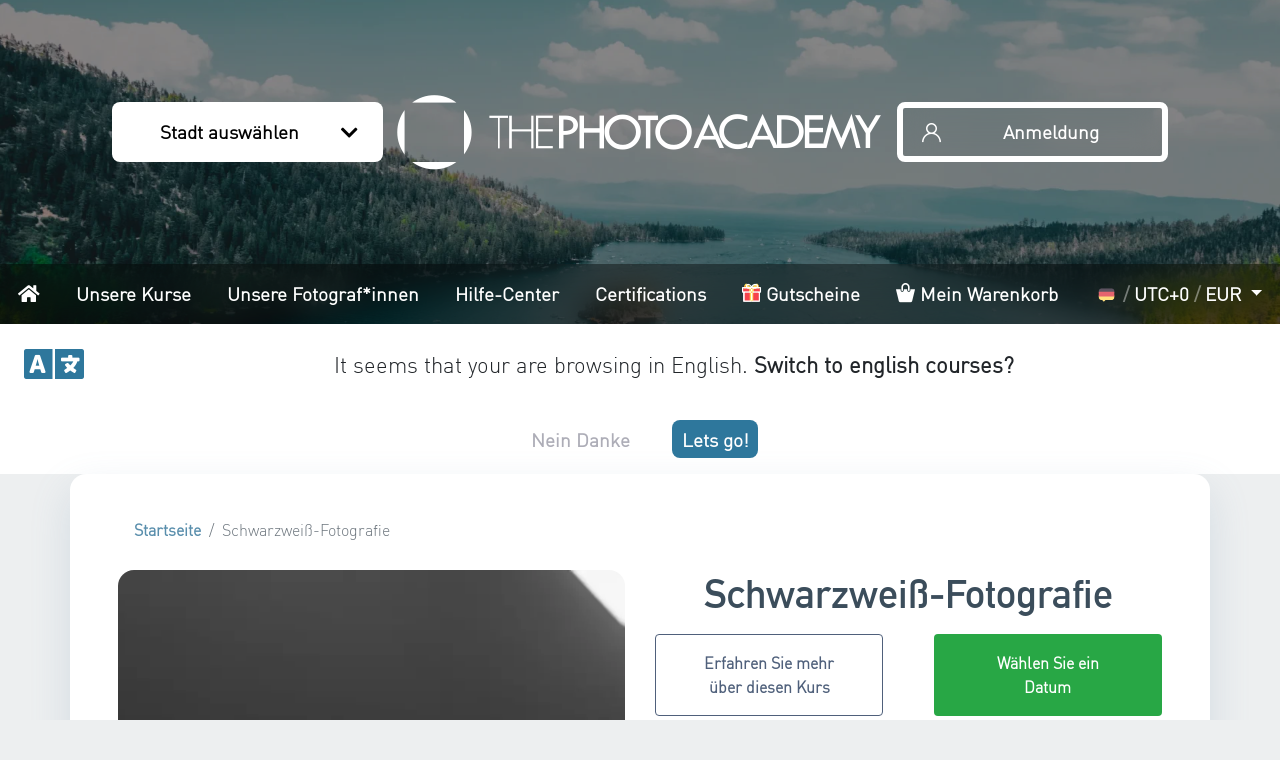

--- FILE ---
content_type: text/html; charset=UTF-8
request_url: https://de.thephotoacademy.com/klassen/middelste/schwarzweiss-fotografie
body_size: 28708
content:
<!DOCTYPE html>
    <html class="h-100" lang="de" prefix="og: https://ogp.me/ns#" vocab="https://schema.org/">

    <head>
        <meta charset="utf-8">
        <title> Schwarz Weiß Fotografie Kurs in | THE PHOTO ACADEMY </title>
        <meta name="description" content="Buche deinen Schwarz-Weiß-Fotokurs in  mit THE PHOTO ACADEMY 📷 N°1 Worldwide ✅ Kleine Gruppen ✅ Anfänger und alle Levels." />
        <meta http-equiv="content-language" content="de" />

        
                <link rel="icon" type="image/png" href="/favicon.ico">
        <meta name="viewport" content="width=device-width, initial-scale=1.0">
        <meta name="robots" content="index, follow">
        <!-- CSRF Token -->
        <meta name="csrf-token" content="SKY7GxU14Ff7taOiYsFjRfQPN3aenHYY84YdRbl0">

                    <meta property="og:title" content="Schwarz Weiß Fotografie Kurs in | THE PHOTO ACADEMY">
            <meta property="og:site_name" content="THE PHOTO ACADEMY">
            <meta property="og:url" content="https://de.thephotoacademy.com/klassen/middelste/schwarzweiss-fotografie">
            <meta property="og:image" content="https://de.thephotoacademy.com/storage/articles/courses/THE-PHOTO-ACADEMY-fotografie-kurs-Schwarzweiß.jpeg" />
            <meta property="og:type" content="product">
            
            <link rel="alternate" hreflang="de" href="https://de.thephotoacademy.com/klassen/middelste/schwarzweiss-fotografie"/>
            <link rel="alternate" hreflang="en" href="https://thephotoacademy.com/course/middelste/black-and-white"/>
            <link rel="alternate" hreflang="fr" href="https://lesphotographes.org/cours/middelste/le-noir-et-blanc"/>
            <link rel="alternate" hreflang="nl" href="https://nl.thephotoacademy.com/cursus/middelste/zwart-wit-fotografie"/>
    
    <meta name="is-admin" content="">

            <link rel="canonical" href="https://de.thephotoacademy.com/klassen/middelste/schwarzweiss-fotografie"/>
    
    <script>
        'use strict';

        // Use old school fashioned javascript notation to improve compatibility.
        var Registry = function Registry(group) {
            this.group = group;
            this.classes = {};
        };

        Registry.prototype = {
            add: function add(name, definition) {
                // Prevent class override.
                if (!this.classes[name]) {
                    this.classes[name] = definition;
                }
                // Mark class as loaded if app already loaded.
                window.app && window.app.loadQueueLoaded(this.group + '.' + name);
                // Return to allow export or extending class.
                return definition;
            }
        };

        // We use different registry as they are used in several places to manage loading.
        window.appClasses = {
            pages: new Registry('pages'),
            vue: new Registry('vue'),
            components: new Registry('components'),
        };
    </script>
    <style>
        #header.loading,
        .main.loading,
        #footer.loading {
            display: none !important;
        }
        #loading-cover {
            position: fixed;
            height: 100%;
            width: 100%;
            top:0;
            left: 0;
            background: #303030;
            z-index:9999;
        }
        .loading-ring {
            display: inline-block;
            position: absolute;
            width: 80px;
            height: 80px;
            top:0;
            bottom: 0;
            left: 0;
            right: 0;
            margin: auto;
        }
        .loading-ring div {
            box-sizing: border-box;
            display: block;
            position: absolute;

            width: 64px;
            height: 64px;
            margin: 8px;
            border: 8px solid #fff;
            border-radius: 50%;
            animation: loading-ring 1.2s cubic-bezier(0.5, 0, 0.5, 1) infinite;
            border-color: #fff transparent transparent transparent;
        }
        .loading-ring div:nth-child(1) {
            animation-delay: -0.45s;
        }
        .loading-ring div:nth-child(2) {
            animation-delay: -0.3s;
        }
        .loading-ring div:nth-child(3) {
            animation-delay: -0.15s;
        }
        @keyframes loading-ring {
            0% {
                transform: rotate(0deg);
            }
            100% {
                transform: rotate(360deg);
            }
        }
    </style>
</head>

<body class="">
    <div id="loading-cover">
        <div class="loading-ring">
            <div></div>
            <div></div>
            <div></div>
            <div></div>
        </div>
    </div>
    <div id="main-overlay"></div>
    <div id="main-spinner">
                    <div class="container-fluid">
                <div class="row d-flex justify-content-center">
                    <div class="col-10 col-sm-3 p-4 bg-light d-flex align-items-center flex-column">
                        <span class="mb-3">Wird geladen...</span>
                        <div class="spinner-border text-secondary" role="status">
                            <span class="sr-only">Wird geladen...</span>
                        </div>
                    </div>
                </div>
            </div>
            </div>

        <header id="header"
            style="background-color: #6999b4;">
        <div class="header-inner has-background-image">
            <div id="header-not-sticky">
                <div id="header-logo-wrapper">
                    <div id="header-select-city" class="header-button-section">
                        <a class="header-button" href="#"
                           data-toggle="modal"
                           data-target="#modal-cities-city-home">
                            <span class="label">Stadt auswählen</span>
                            <span class="icon icon-chevron-down"></span>
                        </a>
                    </div>
                    <div id="header-logo">
                        <a class=""
   href="/"
   title="THE PHOTO ACADEMY">
            <div
                class="icon icon-logo-tpa"
                aria-label="THE PHOTO ACADEMY"
        >
        </div>
    </a>
                    </div>
                    <div id="header-login" class="header-button-section">
                                                    <a class="header-button" href="/login-register">
                                <span class="icon icon-user"></span>
                                <span class="label">Anmeldung</span>
                            </a>
                                            </div>
                    <div id="header-mobile-menu" class="header-button-section">
                        <a class="header-button" href="#header-mobile-menu">
                            <span class="fa fa-bars"></span>
                            <span class="label">Menu</span>
                        </a>
                    </div>
                </div>
                <nav id="menu">
                    <div id="menu-links"
                         style="max-width: initial !important;">
                        <ul>
                            <li class="nav-item nav-item-home">
                                <a
                                        href="/"
                                >
                                    <span class="d-inline d-md-none d-lg-none d-xl-none">
                                        <span class="fa fa-home"></span>
                                        Startseite                                    </span>
                                    <span class="d-none d-md-inline d-lg-inline d-xl-inline">
                                        <span class="fa fa-home"></span>
                                        <span class="sr-only">
                                            Startseite                                        </span>
                                    </span>
                                </a>
                            </li>
                            <li class="nav-item nav-item-courses">
                                <a href="https://de.thephotoacademy.com/fotokurs">
                                    Unsere Kurse                                </a>
                            </li>
                            <li class="nav-item nav-item-photographers">
                                <a href="https://de.thephotoacademy.com/fotografen">
                                    Unsere Fotograf*innen                                </a>
                            </li>
                            <li class="nav-item nav-item-help">
                                <a href="https://help.thephotoacademy.com/de/">
                                    Hilfe-Center                                </a>
                            </li>
                            <li class="nav-item nav-item-certifications">
                                <a href="https://de.thephotoacademy.com/certifizierungen">
                                    Certifications                                </a>
                            </li>
                                                            <li class="nav-item nav-item-gift">
                                    <a
                                            data-toggle="modal"
                                            data-target="#modal-countries-gift"
                                            href="#0">
                                        <span
                                                class="icon-gift"
                                                data-lazy-background-image="https://de.thephotoacademy.com/images/icons/gift.svg"
                                        ></span>
                                        Gutscheine                                    </a>
                                </li>
                                                        <li class="nav-item nav-item-cart">
                                <a href="/konto/winkelwagen">
                                    <span class="icon-cart"></span>
                                    Mein Warenkorb                                                                    </a>
                            </li>
                            <li id="internationalization-dropdown" class="nav-item nav-item-timezone dropdown"
                                data-toggle="dropdown">
                                <a
                                        class="dropdown-toggle"
                                        href="#"
                                        id="internationalization-options"
                                        role="button"
                                        data-toggle="dropdown"
                                        aria-haspopup="true"
                                        aria-expanded="false"
                                >
                                    <span
                                            data-lazy-background-image="https://de.thephotoacademy.com/images/flags/de.svg"
                                            style="background-position: center;background-size: contain;background-repeat: no-repeat;width: 1.5rem;height: 1rem; margin-top: 3px;margin-bottom: -2px;display: inline-block"
                                    ></span>
                                    <span style="color: rgba(255, 255, 255, 0.4);">/</span>
                                    <span id="user-timezone-menu-label">UTC+0</span>
                                    <span style="color: rgba(255, 255, 255, 0.4);">/</span>
                                    <span id="user-currency-menu-label">EUR</span>
                                </a>
                                <div class="dropdown-menu dropdown-menu-right"
                                     aria-labelledby="internationalization-options">
                                    <div class="px-4 py-3">
                                        <form method="POST" action="https://de.thephotoacademy.com/internationalization/update">
                                            <input type="hidden" name="_token" value="SKY7GxU14Ff7taOiYsFjRfQPN3aenHYY84YdRbl0">                                            <input type="hidden" name="_method" value="PUT">                                            <div class="form-group">
                                                <label for="select-locale"><strong>Sprache Ihrer Kurse</strong></label>
                                                <select-locale
                                                        id="select-locale"
                                                        :locales='["de","en","nl","fr","it"]'
                                                        redirect-urls-json='{"de":"https:\/\/de.thephotoacademy.com\/klassen\/middelste\/schwarzweiss-fotografie","en":"https:\/\/thephotoacademy.com\/course\/middelste\/black-and-white","fr":"https:\/\/lesphotographes.org\/cours\/middelste\/le-noir-et-blanc","nl":"https:\/\/nl.thephotoacademy.com\/cursus\/middelste\/zwart-wit-fotografie"}'
                                                        :domains='{"de":"https:\/\/de.thephotoacademy.com\/","en":"https:\/\/thephotoacademy.com\/","fr":"https:\/\/lesphotographes.org\/","it":"https:\/\/it.thephotoacademy.com\/","nl":"https:\/\/nl.thephotoacademy.com\/"}'
                                                        :original-placeholder-image-url='"https:\/\/de.thephotoacademy.com\/images\/flags\/de.svg"'
                                                        original-input-placeholder-text='Deutsch'
                                                        dropdown-container-id='internationalization-dropdown'
                                                ></select-locale>
                                            </div>
                                            <div class="form-group pt-1">
                                                <label for="select-timezone"><strong>Ihre Zeitzone</strong></label>
                                                <select-timezone
                                                        id="select-timezone"
                                                        dropdown-container-id='internationalization-dropdown'
                                                        :user='null'
                                                ></select-timezone>
                                            </div>
                                            <div class="form-group pt-1">
                                                <label for="select-currency"><strong>Ihre Währung</strong></label>
                                                <select-currency
                                                        id="select-currency"
                                                        dropdown-container-id='internationalization-dropdown'
                                                        currencies-json='[{"id":1,"name":"US Dollar","code":"USD","symbol":"$","rate":"1.16","status":"Active","default_currency":0,"paypal_currency":"Yes","created_at":"2020-07-29T15:16:16.000000Z","updated_at":"2026-01-14T00:00:38.000000Z","deleted_at":null},{"id":2,"name":"Pound Sterling","code":"GBP","symbol":"\u00a3","rate":"0.87","status":"Active","default_currency":0,"paypal_currency":"Yes","created_at":"2020-07-29T15:16:16.000000Z","updated_at":"2025-12-23T00:05:40.000000Z","deleted_at":null},{"id":3,"name":"Euro","code":"EUR","symbol":"\u20ac","rate":"1.00","status":"Active","default_currency":1,"paypal_currency":"Yes","created_at":"2020-07-29T15:16:16.000000Z","updated_at":"2026-01-18T00:02:31.000000Z","deleted_at":null},{"id":4,"name":"Australian Dollar","code":"AUD","symbol":"$","rate":"1.73","status":"Active","default_currency":0,"paypal_currency":"Yes","created_at":"2020-07-29T15:16:16.000000Z","updated_at":"2026-01-18T00:02:31.000000Z","deleted_at":null},{"id":5,"name":"Singapore","code":"SGD","symbol":"$","rate":"1.50","status":"Active","default_currency":0,"paypal_currency":"Yes","created_at":"2020-07-29T15:16:16.000000Z","updated_at":"2026-01-18T00:02:31.000000Z","deleted_at":null},{"id":12,"name":"Swiss Franc","code":"CHF","symbol":"Fr.","rate":"0.93","status":"Active","default_currency":0,"paypal_currency":"Yes","created_at":"2020-07-29T15:16:16.000000Z","updated_at":"2025-12-22T00:03:17.000000Z","deleted_at":null},{"id":13,"name":"India","code":"INR","symbol":"\u20b9","rate":"105.47","status":"Active","default_currency":0,"paypal_currency":"Yes","created_at":"2020-07-29T15:16:16.000000Z","updated_at":"2026-01-18T00:02:31.000000Z","deleted_at":null},{"id":15,"name":"Canadian Dollar","code":"CAD","symbol":"C $","rate":"1.62","status":"Active","default_currency":0,"paypal_currency":"Yes","created_at":"2020-07-29T15:16:16.000000Z","updated_at":"2026-01-17T00:03:29.000000Z","deleted_at":null},{"id":18,"name":"Hong Kong Dollar","code":"HKD","symbol":"$","rate":"9.05","status":"Active","default_currency":0,"paypal_currency":"Yes","created_at":"2020-07-29T15:16:16.000000Z","updated_at":"2026-01-16T00:01:50.000000Z","deleted_at":null},{"id":22,"name":"Japanese Yen","code":"JPY","symbol":"\u00a5","rate":"183.61","status":"Active","default_currency":0,"paypal_currency":"Yes","created_at":"2020-07-29T15:16:16.000000Z","updated_at":"2026-01-18T00:02:31.000000Z","deleted_at":null},{"id":23,"name":"South Korean Won","code":"KRW","symbol":"\u20a9","rate":"1710.26","status":"Active","default_currency":0,"paypal_currency":"Yes","created_at":"2020-07-29T15:16:16.000000Z","updated_at":"2026-01-17T00:03:29.000000Z","deleted_at":null}]'
                                                        :user='null'
                                                ></select-currency>
                                            </div>
                                            <button type="submit"
                                                    class="btn btn-primary w-100">Speichern</button>
                                        </form>
                                    </div>
                                </div>
                            </li>
                        </ul>
                    </div>
                </nav>
                <div id="language-switcher">
    <div class="language-switcher-message">
        <div class="fa fa-language language-switcher-icon"></div>
        <div id="language-switcher-message"></div>
    </div>
    <div class="language-switcher-buttons">
        <a id="language-suggestion-cancel" href="#" class="button-rounded">
            Nein Danke        </a>
        <a id="language-suggestion-button" href="#" class="button-rounded">
            Lets go!        </a>
    </div>
</div>
            </div>

            <div class="container-fluid">
                <div
    id="modal-cities-city-home"
    class="modal fade modal-custom">
    <div class="modal-dialog modal-xl modal-dialog-scrollable">
        <div class="modal-content">
            <div class="modal-header border-0 py-0">
                <h5 class="modal-title pl-0">
                    Stadt auswählen
                </h5>
                <button
                    type="button"
                    class="close"
                    data-dismiss="modal"
                    aria-label="common.close">
                    <span>&times;</span>
                </button>
            </div>
            <div class="modal-body">
                <div class="cities">
                                                                    <hr>
                        <div class="city-group-title my-4">
                            Kurse auf Deutsch:
                        </div>
                        <div class="city-group row">
                                                            <div class="city col-12 col-lg-4">
                                    <a
                                        class="p-1 my-2 d-flex align-items-center"
                                        href="https://de.thephotoacademy.com/de/berlin">
                                        <span
                                            class="link-icon icon-city-berlin mr-3"
                                            alt=""></span>
                                        <span class="city-name">
                                            Berlin
                                        </span>
                                    </a>
                                </div>
                                                            <div class="city col-12 col-lg-4">
                                    <a
                                        class="p-1 my-2 d-flex align-items-center"
                                        href="https://de.thephotoacademy.com/de/frankfurt">
                                        <span
                                            class="link-icon icon-city-frankfurt mr-3"
                                            alt=""></span>
                                        <span class="city-name">
                                            Frankfurt
                                        </span>
                                    </a>
                                </div>
                                                            <div class="city col-12 col-lg-4">
                                    <a
                                        class="p-1 my-2 d-flex align-items-center"
                                        href="https://de.thephotoacademy.com/de/hamburg">
                                        <span
                                            class="link-icon icon-city-hamburg mr-3"
                                            alt=""></span>
                                        <span class="city-name">
                                            Hamburg
                                        </span>
                                    </a>
                                </div>
                                                            <div class="city col-12 col-lg-4">
                                    <a
                                        class="p-1 my-2 d-flex align-items-center"
                                        href="https://de.thephotoacademy.com/de/koln">
                                        <span
                                            class="link-icon icon-city-koln mr-3"
                                            alt=""></span>
                                        <span class="city-name">
                                            Köln
                                        </span>
                                    </a>
                                </div>
                                                            <div class="city col-12 col-lg-4">
                                    <a
                                        class="p-1 my-2 d-flex align-items-center"
                                        href="https://de.thephotoacademy.com/de/munchen">
                                        <span
                                            class="link-icon icon-city-munchen mr-3"
                                            alt=""></span>
                                        <span class="city-name">
                                            München
                                        </span>
                                    </a>
                                </div>
                                                            <div class="city col-12 col-lg-4">
                                    <a
                                        class="p-1 my-2 d-flex align-items-center"
                                        href="https://de.thephotoacademy.com/de/stuttgart">
                                        <span
                                            class="link-icon icon-city-stuttgart mr-3"
                                            alt=""></span>
                                        <span class="city-name">
                                            Stuttgart
                                        </span>
                                    </a>
                                </div>
                                                            <div class="city col-12 col-lg-4">
                                    <a
                                        class="p-1 my-2 d-flex align-items-center"
                                        href="https://de.thephotoacademy.com/ch/bern">
                                        <span
                                            class="link-icon icon-city-bern mr-3"
                                            alt=""></span>
                                        <span class="city-name">
                                            Bern
                                        </span>
                                    </a>
                                </div>
                                                            <div class="city col-12 col-lg-4">
                                    <a
                                        class="p-1 my-2 d-flex align-items-center"
                                        href="https://de.thephotoacademy.com/at/vienna">
                                        <span
                                            class="link-icon icon-city-vienna mr-3"
                                            alt=""></span>
                                        <span class="city-name">
                                            Wien
                                        </span>
                                    </a>
                                </div>
                                                            <div class="city col-12 col-lg-4">
                                    <a
                                        class="p-1 my-2 d-flex align-items-center"
                                        href="https://de.thephotoacademy.com/ch/zurich">
                                        <span
                                            class="link-icon icon-city-zurich mr-3"
                                            alt=""></span>
                                        <span class="city-name">
                                            Zürich
                                        </span>
                                    </a>
                                </div>
                                                            <div class="city col-12 col-lg-4">
                                    <a
                                        class="p-1 my-2 d-flex align-items-center"
                                        href="https://de.thephotoacademy.com/de/leipzig">
                                        <span
                                            class="link-icon icon-city-leipzig mr-3"
                                            alt=""></span>
                                        <span class="city-name">
                                            Leipzig
                                        </span>
                                    </a>
                                </div>
                                                    </div>
                                                                    <hr>
                        <div class="city-group-title my-4">
                            Kurse auf Englisch:
                        </div>
                        <div class="city-group row">
                                                            <div class="city col-12 col-lg-4">
                                    <a
                                        class="p-1 my-2 d-flex align-items-center"
                                        href="https://thephotoacademy.com/fr/paris">
                                        <span
                                            class="link-icon icon-city-paris mr-3"
                                            alt=""></span>
                                        <span class="city-name">
                                            Paris
                                        </span>
                                    </a>
                                </div>
                                                            <div class="city col-12 col-lg-4">
                                    <a
                                        class="p-1 my-2 d-flex align-items-center"
                                        href="https://thephotoacademy.com/be/brussels">
                                        <span
                                            class="link-icon icon-city-brussels mr-3"
                                            alt=""></span>
                                        <span class="city-name">
                                            Brussels
                                        </span>
                                    </a>
                                </div>
                                                            <div class="city col-12 col-lg-4">
                                    <a
                                        class="p-1 my-2 d-flex align-items-center"
                                        href="https://thephotoacademy.com/ca/vancouver">
                                        <span
                                            class="link-icon icon-city-vancouver mr-3"
                                            alt=""></span>
                                        <span class="city-name">
                                            Vancouver
                                        </span>
                                    </a>
                                </div>
                                                            <div class="city col-12 col-lg-4">
                                    <a
                                        class="p-1 my-2 d-flex align-items-center"
                                        href="https://thephotoacademy.com/ca/toronto">
                                        <span
                                            class="link-icon icon-city-toronto mr-3"
                                            alt=""></span>
                                        <span class="city-name">
                                            Toronto
                                        </span>
                                    </a>
                                </div>
                                                            <div class="city col-12 col-lg-4">
                                    <a
                                        class="p-1 my-2 d-flex align-items-center"
                                        href="https://thephotoacademy.com/uk/london">
                                        <span
                                            class="link-icon icon-city-london mr-3"
                                            alt=""></span>
                                        <span class="city-name">
                                            London
                                        </span>
                                    </a>
                                </div>
                                                            <div class="city col-12 col-lg-4">
                                    <a
                                        class="p-1 my-2 d-flex align-items-center"
                                        href="https://thephotoacademy.com/ca/montreal">
                                        <span
                                            class="link-icon icon-city-montreal mr-3"
                                            alt=""></span>
                                        <span class="city-name">
                                            Montreal
                                        </span>
                                    </a>
                                </div>
                                                            <div class="city col-12 col-lg-4">
                                    <a
                                        class="p-1 my-2 d-flex align-items-center"
                                        href="https://thephotoacademy.com/lu/luxembourg">
                                        <span
                                            class="link-icon icon-city-luxembourg mr-3"
                                            alt=""></span>
                                        <span class="city-name">
                                            Luxembourg
                                        </span>
                                    </a>
                                </div>
                                                            <div class="city col-12 col-lg-4">
                                    <a
                                        class="p-1 my-2 d-flex align-items-center"
                                        href="https://thephotoacademy.com/us/new-york">
                                        <span
                                            class="link-icon icon-city-new-york mr-3"
                                            alt=""></span>
                                        <span class="city-name">
                                            New York
                                        </span>
                                    </a>
                                </div>
                                                            <div class="city col-12 col-lg-4">
                                    <a
                                        class="p-1 my-2 d-flex align-items-center"
                                        href="https://thephotoacademy.com/ca/ottawa">
                                        <span
                                            class="link-icon icon-city-ottawa mr-3"
                                            alt=""></span>
                                        <span class="city-name">
                                            Ottawa
                                        </span>
                                    </a>
                                </div>
                                                            <div class="city col-12 col-lg-4">
                                    <a
                                        class="p-1 my-2 d-flex align-items-center"
                                        href="https://thephotoacademy.com/ie/dublin">
                                        <span
                                            class="link-icon icon-city-dublin mr-3"
                                            alt=""></span>
                                        <span class="city-name">
                                            Dublin
                                        </span>
                                    </a>
                                </div>
                                                            <div class="city col-12 col-lg-4">
                                    <a
                                        class="p-1 my-2 d-flex align-items-center"
                                        href="https://thephotoacademy.com/uk/glasgow">
                                        <span
                                            class="link-icon icon-city-glasgow mr-3"
                                            alt=""></span>
                                        <span class="city-name">
                                            Glasgow
                                        </span>
                                    </a>
                                </div>
                                                            <div class="city col-12 col-lg-4">
                                    <a
                                        class="p-1 my-2 d-flex align-items-center"
                                        href="https://thephotoacademy.com/uk/manchester">
                                        <span
                                            class="link-icon icon-city-manchester mr-3"
                                            alt=""></span>
                                        <span class="city-name">
                                            Manchester
                                        </span>
                                    </a>
                                </div>
                                                            <div class="city col-12 col-lg-4">
                                    <a
                                        class="p-1 my-2 d-flex align-items-center"
                                        href="https://thephotoacademy.com/uk/liverpool">
                                        <span
                                            class="link-icon icon-city-liverpool mr-3"
                                            alt=""></span>
                                        <span class="city-name">
                                            Liverpool
                                        </span>
                                    </a>
                                </div>
                                                            <div class="city col-12 col-lg-4">
                                    <a
                                        class="p-1 my-2 d-flex align-items-center"
                                        href="https://thephotoacademy.com/uk/birmingham">
                                        <span
                                            class="link-icon icon-city-birmingham mr-3"
                                            alt=""></span>
                                        <span class="city-name">
                                            Birmingham
                                        </span>
                                    </a>
                                </div>
                                                            <div class="city col-12 col-lg-4">
                                    <a
                                        class="p-1 my-2 d-flex align-items-center"
                                        href="https://thephotoacademy.com/uk/edinburgh">
                                        <span
                                            class="link-icon icon-city-edinburgh mr-3"
                                            alt=""></span>
                                        <span class="city-name">
                                            Edinburgh
                                        </span>
                                    </a>
                                </div>
                                                            <div class="city col-12 col-lg-4">
                                    <a
                                        class="p-1 my-2 d-flex align-items-center"
                                        href="https://thephotoacademy.com/uk/leeds">
                                        <span
                                            class="link-icon icon-city-leeds mr-3"
                                            alt=""></span>
                                        <span class="city-name">
                                            Leeds
                                        </span>
                                    </a>
                                </div>
                                                            <div class="city col-12 col-lg-4">
                                    <a
                                        class="p-1 my-2 d-flex align-items-center"
                                        href="https://thephotoacademy.com/ca/calgary">
                                        <span
                                            class="link-icon icon-city-calgary mr-3"
                                            alt=""></span>
                                        <span class="city-name">
                                            Calgary
                                        </span>
                                    </a>
                                </div>
                                                            <div class="city col-12 col-lg-4">
                                    <a
                                        class="p-1 my-2 d-flex align-items-center"
                                        href="https://thephotoacademy.com/ca/edmonton">
                                        <span
                                            class="link-icon icon-city-edmonton mr-3"
                                            alt=""></span>
                                        <span class="city-name">
                                            Edmonton
                                        </span>
                                    </a>
                                </div>
                                                            <div class="city col-12 col-lg-4">
                                    <a
                                        class="p-1 my-2 d-flex align-items-center"
                                        href="https://thephotoacademy.com/uk/bristol">
                                        <span
                                            class="link-icon icon-city-bristol mr-3"
                                            alt=""></span>
                                        <span class="city-name">
                                            Bristol
                                        </span>
                                    </a>
                                </div>
                                                            <div class="city col-12 col-lg-4">
                                    <a
                                        class="p-1 my-2 d-flex align-items-center"
                                        href="https://thephotoacademy.com/au/sydney">
                                        <span
                                            class="link-icon icon-city-sydney mr-3"
                                            alt=""></span>
                                        <span class="city-name">
                                            Sydney
                                        </span>
                                    </a>
                                </div>
                                                            <div class="city col-12 col-lg-4">
                                    <a
                                        class="p-1 my-2 d-flex align-items-center"
                                        href="https://thephotoacademy.com/sg/singapore">
                                        <span
                                            class="link-icon icon-city-singapore mr-3"
                                            alt=""></span>
                                        <span class="city-name">
                                            Singapore
                                        </span>
                                    </a>
                                </div>
                                                            <div class="city col-12 col-lg-4">
                                    <a
                                        class="p-1 my-2 d-flex align-items-center"
                                        href="https://thephotoacademy.com/jp/tokyo">
                                        <span
                                            class="link-icon icon-city-tokyo mr-3"
                                            alt=""></span>
                                        <span class="city-name">
                                            Tokyo
                                        </span>
                                    </a>
                                </div>
                                                            <div class="city col-12 col-lg-4">
                                    <a
                                        class="p-1 my-2 d-flex align-items-center"
                                        href="https://thephotoacademy.com/kr/seoul">
                                        <span
                                            class="link-icon icon-city-seoul mr-3"
                                            alt=""></span>
                                        <span class="city-name">
                                            Seoul
                                        </span>
                                    </a>
                                </div>
                                                            <div class="city col-12 col-lg-4">
                                    <a
                                        class="p-1 my-2 d-flex align-items-center"
                                        href="https://thephotoacademy.com/us/phoenix">
                                        <span
                                            class="link-icon icon-city-phoenix mr-3"
                                            alt=""></span>
                                        <span class="city-name">
                                            Phoenix
                                        </span>
                                    </a>
                                </div>
                                                            <div class="city col-12 col-lg-4">
                                    <a
                                        class="p-1 my-2 d-flex align-items-center"
                                        href="https://thephotoacademy.com/us/philadelphia">
                                        <span
                                            class="link-icon icon-city-philadelphia mr-3"
                                            alt=""></span>
                                        <span class="city-name">
                                            Philadelphia
                                        </span>
                                    </a>
                                </div>
                                                            <div class="city col-12 col-lg-4">
                                    <a
                                        class="p-1 my-2 d-flex align-items-center"
                                        href="https://thephotoacademy.com/in/mumbai">
                                        <span
                                            class="link-icon icon-city-mumbai mr-3"
                                            alt=""></span>
                                        <span class="city-name">
                                            Mumbai
                                        </span>
                                    </a>
                                </div>
                                                            <div class="city col-12 col-lg-4">
                                    <a
                                        class="p-1 my-2 d-flex align-items-center"
                                        href="https://thephotoacademy.com/us/chicago">
                                        <span
                                            class="link-icon icon-city-chicago mr-3"
                                            alt=""></span>
                                        <span class="city-name">
                                            Chicago
                                        </span>
                                    </a>
                                </div>
                                                            <div class="city col-12 col-lg-4">
                                    <a
                                        class="p-1 my-2 d-flex align-items-center"
                                        href="https://thephotoacademy.com/au/melbourne">
                                        <span
                                            class="link-icon icon-city-melbourne mr-3"
                                            alt=""></span>
                                        <span class="city-name">
                                            Melbourne
                                        </span>
                                    </a>
                                </div>
                                                            <div class="city col-12 col-lg-4">
                                    <a
                                        class="p-1 my-2 d-flex align-items-center"
                                        href="https://thephotoacademy.com/us/los-angeles">
                                        <span
                                            class="link-icon icon-city-los-angeles mr-3"
                                            alt=""></span>
                                        <span class="city-name">
                                            Los Angeles
                                        </span>
                                    </a>
                                </div>
                                                            <div class="city col-12 col-lg-4">
                                    <a
                                        class="p-1 my-2 d-flex align-items-center"
                                        href="https://thephotoacademy.com/in/new-delhi">
                                        <span
                                            class="link-icon icon-city-new-delhi mr-3"
                                            alt=""></span>
                                        <span class="city-name">
                                            New Delhi
                                        </span>
                                    </a>
                                </div>
                                                            <div class="city col-12 col-lg-4">
                                    <a
                                        class="p-1 my-2 d-flex align-items-center"
                                        href="https://thephotoacademy.com/us/houston">
                                        <span
                                            class="link-icon icon-city-houston mr-3"
                                            alt=""></span>
                                        <span class="city-name">
                                            Houston
                                        </span>
                                    </a>
                                </div>
                                                            <div class="city col-12 col-lg-4">
                                    <a
                                        class="p-1 my-2 d-flex align-items-center"
                                        href="https://thephotoacademy.com/hk/hong-kong">
                                        <span
                                            class="link-icon icon-city-hong-kong mr-3"
                                            alt=""></span>
                                        <span class="city-name">
                                            Hong Kong
                                        </span>
                                    </a>
                                </div>
                                                    </div>
                                                                    <hr>
                        <div class="city-group-title my-4">
                            Kurse auf Niederländisch:
                        </div>
                        <div class="city-group row">
                                                            <div class="city col-12 col-lg-4">
                                    <a
                                        class="p-1 my-2 d-flex align-items-center"
                                        href="https://nl.thephotoacademy.com/be/antwerpen">
                                        <span
                                            class="link-icon icon-city-antwerpen mr-3"
                                            alt=""></span>
                                        <span class="city-name">
                                            Antwerpen
                                        </span>
                                    </a>
                                </div>
                                                            <div class="city col-12 col-lg-4">
                                    <a
                                        class="p-1 my-2 d-flex align-items-center"
                                        href="https://nl.thephotoacademy.com/be/gent">
                                        <span
                                            class="link-icon icon-city-gent mr-3"
                                            alt=""></span>
                                        <span class="city-name">
                                            Gent
                                        </span>
                                    </a>
                                </div>
                                                    </div>
                                                                    <hr>
                        <div class="city-group-title my-4">
                            Kurse auf Französisch:
                        </div>
                        <div class="city-group row">
                                                            <div class="city col-12 col-lg-4">
                                    <a
                                        class="p-1 my-2 d-flex align-items-center"
                                        href="https://lesphotographes.org/fr/paris">
                                        <span
                                            class="link-icon icon-city-paris mr-3"
                                            alt=""></span>
                                        <span class="city-name">
                                            Paris
                                        </span>
                                    </a>
                                </div>
                                                            <div class="city col-12 col-lg-4">
                                    <a
                                        class="p-1 my-2 d-flex align-items-center"
                                        href="https://lesphotographes.org/be/bruxelles">
                                        <span
                                            class="link-icon icon-city-brussels mr-3"
                                            alt=""></span>
                                        <span class="city-name">
                                            Bruxelles
                                        </span>
                                    </a>
                                </div>
                                                            <div class="city col-12 col-lg-4">
                                    <a
                                        class="p-1 my-2 d-flex align-items-center"
                                        href="https://lesphotographes.org/ca/montreal">
                                        <span
                                            class="link-icon icon-city-montreal mr-3"
                                            alt=""></span>
                                        <span class="city-name">
                                            Montréal
                                        </span>
                                    </a>
                                </div>
                                                            <div class="city col-12 col-lg-4">
                                    <a
                                        class="p-1 my-2 d-flex align-items-center"
                                        href="https://lesphotographes.org/ch/geneve">
                                        <span
                                            class="link-icon icon-city-geneva mr-3"
                                            alt=""></span>
                                        <span class="city-name">
                                            Genève
                                        </span>
                                    </a>
                                </div>
                                                            <div class="city col-12 col-lg-4">
                                    <a
                                        class="p-1 my-2 d-flex align-items-center"
                                        href="https://lesphotographes.org/fr/bordeaux">
                                        <span
                                            class="link-icon icon-city-bordeaux mr-3"
                                            alt=""></span>
                                        <span class="city-name">
                                            Bordeaux
                                        </span>
                                    </a>
                                </div>
                                                            <div class="city col-12 col-lg-4">
                                    <a
                                        class="p-1 my-2 d-flex align-items-center"
                                        href="https://lesphotographes.org/fr/lyon">
                                        <span
                                            class="link-icon icon-city-lyon mr-3"
                                            alt=""></span>
                                        <span class="city-name">
                                            Lyon
                                        </span>
                                    </a>
                                </div>
                                                            <div class="city col-12 col-lg-4">
                                    <a
                                        class="p-1 my-2 d-flex align-items-center"
                                        href="https://lesphotographes.org/lu/luxembourg">
                                        <span
                                            class="link-icon icon-city-luxembourg mr-3"
                                            alt=""></span>
                                        <span class="city-name">
                                            Luxembourg
                                        </span>
                                    </a>
                                </div>
                                                            <div class="city col-12 col-lg-4">
                                    <a
                                        class="p-1 my-2 d-flex align-items-center"
                                        href="https://lesphotographes.org/fr/rennes">
                                        <span
                                            class="link-icon icon-city-rennes mr-3"
                                            alt=""></span>
                                        <span class="city-name">
                                            Rennes
                                        </span>
                                    </a>
                                </div>
                                                            <div class="city col-12 col-lg-4">
                                    <a
                                        class="p-1 my-2 d-flex align-items-center"
                                        href="https://lesphotographes.org/fr/lille">
                                        <span
                                            class="link-icon icon-city-lille mr-3"
                                            alt=""></span>
                                        <span class="city-name">
                                            Lille
                                        </span>
                                    </a>
                                </div>
                                                            <div class="city col-12 col-lg-4">
                                    <a
                                        class="p-1 my-2 d-flex align-items-center"
                                        href="https://lesphotographes.org/fr/marseille">
                                        <span
                                            class="link-icon icon-city-marseille mr-3"
                                            alt=""></span>
                                        <span class="city-name">
                                            Marseille
                                        </span>
                                    </a>
                                </div>
                                                            <div class="city col-12 col-lg-4">
                                    <a
                                        class="p-1 my-2 d-flex align-items-center"
                                        href="https://lesphotographes.org/fr/toulouse">
                                        <span
                                            class="link-icon icon-city-toulouse mr-3"
                                            alt=""></span>
                                        <span class="city-name">
                                            Toulouse
                                        </span>
                                    </a>
                                </div>
                                                            <div class="city col-12 col-lg-4">
                                    <a
                                        class="p-1 my-2 d-flex align-items-center"
                                        href="https://lesphotographes.org/fr/strasbourg">
                                        <span
                                            class="link-icon icon-city-strasbourg mr-3"
                                            alt=""></span>
                                        <span class="city-name">
                                            Strasbourg
                                        </span>
                                    </a>
                                </div>
                                                            <div class="city col-12 col-lg-4">
                                    <a
                                        class="p-1 my-2 d-flex align-items-center"
                                        href="https://lesphotographes.org/fr/nantes">
                                        <span
                                            class="link-icon icon-city-nantes mr-3"
                                            alt=""></span>
                                        <span class="city-name">
                                            Nantes
                                        </span>
                                    </a>
                                </div>
                                                            <div class="city col-12 col-lg-4">
                                    <a
                                        class="p-1 my-2 d-flex align-items-center"
                                        href="https://lesphotographes.org/fr/grenoble">
                                        <span
                                            class="link-icon icon-city-grenoble mr-3"
                                            alt=""></span>
                                        <span class="city-name">
                                            Grenoble
                                        </span>
                                    </a>
                                </div>
                                                            <div class="city col-12 col-lg-4">
                                    <a
                                        class="p-1 my-2 d-flex align-items-center"
                                        href="https://lesphotographes.org/be/liege">
                                        <span
                                            class="link-icon icon-city-liege mr-3"
                                            alt=""></span>
                                        <span class="city-name">
                                            Liège
                                        </span>
                                    </a>
                                </div>
                                                            <div class="city col-12 col-lg-4">
                                    <a
                                        class="p-1 my-2 d-flex align-items-center"
                                        href="https://lesphotographes.org/fr/tours">
                                        <span
                                            class="link-icon icon-city-tours mr-3"
                                            alt=""></span>
                                        <span class="city-name">
                                            Tours
                                        </span>
                                    </a>
                                </div>
                                                            <div class="city col-12 col-lg-4">
                                    <a
                                        class="p-1 my-2 d-flex align-items-center"
                                        href="https://lesphotographes.org/ca/quebec">
                                        <span
                                            class="link-icon icon-city-quebec mr-3"
                                            alt=""></span>
                                        <span class="city-name">
                                            Québec
                                        </span>
                                    </a>
                                </div>
                                                            <div class="city col-12 col-lg-4">
                                    <a
                                        class="p-1 my-2 d-flex align-items-center"
                                        href="https://lesphotographes.org/fr/pays-basque">
                                        <span
                                            class="link-icon icon-city-pays-basque mr-3"
                                            alt=""></span>
                                        <span class="city-name">
                                            Pays-Basque
                                        </span>
                                    </a>
                                </div>
                                                            <div class="city col-12 col-lg-4">
                                    <a
                                        class="p-1 my-2 d-flex align-items-center"
                                        href="https://lesphotographes.org/fr/nice">
                                        <span
                                            class="link-icon icon-city-nice mr-3"
                                            alt=""></span>
                                        <span class="city-name">
                                            Nice
                                        </span>
                                    </a>
                                </div>
                                                            <div class="city col-12 col-lg-4">
                                    <a
                                        class="p-1 my-2 d-flex align-items-center"
                                        href="https://lesphotographes.org/fr/clermont-ferrand">
                                        <span
                                            class="link-icon icon-city-clermont-ferrand mr-3"
                                            alt=""></span>
                                        <span class="city-name">
                                            Clermont-Ferrand
                                        </span>
                                    </a>
                                </div>
                                                            <div class="city col-12 col-lg-4">
                                    <a
                                        class="p-1 my-2 d-flex align-items-center"
                                        href="https://lesphotographes.org/fr/montpellier">
                                        <span
                                            class="link-icon icon-city-montpellier mr-3"
                                            alt=""></span>
                                        <span class="city-name">
                                            Montpellier
                                        </span>
                                    </a>
                                </div>
                                                    </div>
                                                                    <hr>
                        <div class="city-group-title my-4">
                            Kurse auf Italienisch:
                        </div>
                        <div class="city-group row">
                                                            <div class="city col-12 col-lg-4">
                                    <a
                                        class="p-1 my-2 d-flex align-items-center"
                                        href="https://it.thephotoacademy.com/it/milano">
                                        <span
                                            class="link-icon icon-city-milano mr-3"
                                            alt=""></span>
                                        <span class="city-name">
                                            Milano
                                        </span>
                                    </a>
                                </div>
                                                    </div>
                                    </div>
            </div>
        </div>
    </div>
</div>
                <div
    id="modal-countries-gift"
    class="modal fade modal-custom">
    <div class="modal-dialog modal-lg modal-dialog-centered">
        <div class="modal-content">
            <div class="modal-header border-0 py-0">
                <h5 class="modal-title pl-0">
                    Land auswählen
                </h5>
                <button
                    type="button"
                    class="close"
                    data-dismiss="modal"
                    aria-label="common.close">
                    <span>&times;</span>
                </button>
            </div>
            <div class="modal-body">
                <div class="countries row">
                                            <div class="country col-12 col-lg-6">
                            <a
                                class="p-1 my-2 d-flex align-items-center"
                                href="https://de.thephotoacademy.com/de/geschenk/bieten-sie-einen-fotokurs-an">
                                <span
                                    class="link-icon icon-country-germany mr-3"
                                    alt=""></span>
                                <span class="country-name">
                                    Deutschland
                                </span>
                            </a>
                        </div>
                                            <div class="country col-12 col-lg-6">
                            <a
                                class="p-1 my-2 d-flex align-items-center"
                                href="https://de.thephotoacademy.com/ch/geschenk/bieten-sie-einen-fotokurs-an">
                                <span
                                    class="link-icon icon-country-switzerland mr-3"
                                    alt=""></span>
                                <span class="country-name">
                                    Schweiz
                                </span>
                            </a>
                        </div>
                                            <div class="country col-12 col-lg-6">
                            <a
                                class="p-1 my-2 d-flex align-items-center"
                                href="https://de.thephotoacademy.com/at/geschenk/bieten-sie-einen-fotokurs-an">
                                <span
                                    class="link-icon icon-country-austria mr-3"
                                    alt=""></span>
                                <span class="country-name">
                                    Österreich
                                </span>
                            </a>
                        </div>
                                    </div>
            </div>
        </div>
    </div>
</div>
                <div
    id="modal-magazine"
    class="modal fade modal-custom">
    <div class="modal-dialog modal-lg modal-dialog-centered">
        <div class="modal-content">
            <div class="modal-header pt-0">
                <h5 class="modal-title pl-1">
                    Magazine
                </h5>
                <button
                    type="button"
                    class="close"
                    data-dismiss="modal"
                    aria-label="common.close">
                    <span>&times;</span>
                </button>
            </div>
            <div class="modal-body">
                <div class="categories row">
                                                        </div>
            </div>
        </div>
    </div>
</div>
            </div>

                    </div>
    </header>
    <main id="main" class="main flex-grow-1 flex-shrink-0 loading">
                                            <div id="page" class="limited-width">
                    <div id="page-main" class="page container-fluid" itemscope itemtype="https://schema.org/Course">
                            <meta itemprop="image" content="https://de.thephotoacademy.com/storage/articles/courses/THE-PHOTO-ACADEMY-fotografie-kurs-Schwarzweiß.jpeg">
    <div itemprop="provider" itemscope itemtype="https://schema.org/Organization">
        <meta itemprop="name" content="THE PHOTO ACADEMY">
    </div>

    <section id="course-header" class="landing-start">
        <div class="container-lg white-rounded-block">
            <nav aria-label="breadcrumb">
                <ol class="breadcrumb">
                    <li class="breadcrumb-item"><a href="/">Startseite</a></li>
                    <li class="breadcrumb-item active" aria-current="page">Schwarzweiß-Fotografie</li>
                </ol>
            </nav>
            <div class="row">
    <div class="header-image-container col-md-6">
        <img class="w-100" src="https://de.thephotoacademy.com/storage/articles/courses/THE-PHOTO-ACADEMY-fotografie-kurs-Schwarzweiß.jpeg" alt="">
    </div>
    <div class="col-md-6">
        <meta itemprop="name" content="Schwarzweiß-Fotografie">
                <h1 class="text-center">
            <span class="d-inline-block">Schwarzweiß-Fotografie</span>
                                </h1>
        <div class="choose-buttons">
            <a href="#course-desc" class="font-weight-bold btn-transparent py-3 px-5 rounded">
                <span class="label">Erfahren Sie mehr über diesen Kurs</span>
            </a>
            <a href="#choose-date" class="font-weight-bold btn-success py-3 px-5 rounded">
                <span class="label">Wählen Sie ein Datum</span>
            </a>
        </div>
    </div>
</div>        </div>
    </section>

    <section id="choose-city" class="sticky-top">
        <div class="content container-lg white-rounded-block p-3 px-5">
            <div class="row">
                <div class="col-12 col-md-6">
                    <h2 class="title-bold mb-0">Hallo! Wo befinden Sie sich?</h2>
                </div>
                <div class="col-12 col-md-6">
                                            <div class="d-flex">
                            <select-location
                                id="select-location"
                                cities-json="[{&quot;id&quot;:2,&quot;name&quot;:&quot;Berlin&quot;,&quot;slug_international&quot;:&quot;berlin&quot;,&quot;tier_rank&quot;:6,&quot;slug&quot;:&quot;berlin&quot;,&quot;country_id&quot;:7,&quot;locale_id&quot;:3,&quot;currency_id&quot;:3,&quot;created_at&quot;:&quot;2020-07-24T09:19:43.000000Z&quot;,&quot;updated_at&quot;:&quot;2024-05-14T07:59:11.000000Z&quot;,&quot;description&quot;:&quot;(THIS FIELD IS UNUSED SINCE 2023-08-22)\r\nTHE PHOTO ACADEMY ist eine internationale Fotografie-Schule in Berlin, die Fotokurse in deutscher Sprache anbietet. Sie bestehen aus kleinen Gruppen (durchschnittlich 5 Teilnehmer). Vom Anf\u00e4nger bis zum Profi, unsere Kurse sind offen f\u00fcr alle. Mit Hilfe unserer Fotolehrer entwickeln Sie Ihr Wissen und verfeinern Ihre Technik.&quot;,&quot;bottom_description&quot;:&quot;### ___THE PHOTO ACADEMY Berlin___\r\n\r\nBerlin mag nicht sch\u00f6n sein, aber es ist nicht zu leugnen, dass die Stadt einen einzigartigen Charme hat. Nicht umsonst leben hier viele K\u00fcnstler*innen und lassen sich von der rauen und d\u00fcsteren Hauptstadt inspirieren. Die Stra\u00dfenkunst, die markanten Geb\u00e4ude und die faszinierende Geschichte n\u00e4hren die Fantasie und Kreativit\u00e4t. Fotografieren lernen in Berlin ist gro\u00dfartig und der perfekte Weg, um die versteckten Ecken dieser Stadt zu erkunden. Wenn Sie neue F\u00e4higkeiten erlernen m\u00f6chten oder einfach nur einen Auffrischungskurs ben\u00f6tigen, dann sind unsere spezialisierten Fotokurse genau das Richtige f\u00fcr Sie. Lernen Sie unsere fantastischen Berliner Fotograf*innen kennen, die Sie auf Ihrer Reise begleiten und ihre jahrelange Erfahrung und ihr Wissen an Sie weitergeben.\r\n\r\n### ___Was k\u00f6nnen Sie in Ihrer Stadt fotografieren?___\r\n\r\nBerlin bietet eine F\u00fclle von M\u00f6glichkeiten zum Fotografieren. Egal f\u00fcr welches Genre oder Thema Sie sich interessieren, Berlin hat etwas f\u00fcr Sie zu bieten. M\u00f6chten Sie sich von den kunstvollen Geb\u00e4uden im schicken Charlottenburg inspirieren lassen? Dann melden Sie sich zu unserem [Kurs Architekturfotografie](https:\/\/de.thephotoacademy.com\/de\/berlin\/klassen\/mittlere\/architektur) an. Sie lernen die wichtigsten Techniken f\u00fcr ein beeindruckendes Foto, egal ob es sich um einen glamour\u00f6sen Palast oder Ihr lokales Caf\u00e9 handelt.\r\n\r\nWenn Sie lieber die lebendige, vielf\u00e4ltige Kultur des wilden Kreuzbergs aufsaugen m\u00f6chten, ziehen Sie den [Kurs Street Photography](https:\/\/de.thephotoacademy.com\/de\/berlin\/klassen\/alle-ebenen\/street-photography-fur-alle) oder [Reportage](https:\/\/de.thephotoacademy.com\/de\/berlin\/klassen\/middelste\/der-bericht-die-geschichte-in-bildern-erzahlen) in Betracht. Sie werden diese unterhaltsamen, rasanten Genres lieben! Erleben Sie die aufregende Seite Berlins und fangen Sie die Verr\u00fccktheit des Alltags ein.\r\n\r\nWenn Sie jedoch am Anfang Ihres Fotoabenteuers stehen, ist es wichtig, zuerst die Grundlagen zu beherrschen. Daf\u00fcr sorgen unsere Anf\u00e4ngerkurse! Erlangen Sie die volle Kontrolle \u00fcber Ihre Kamera und lernen Sie mit Hilfe unserer Fotograf*innen in einem angenehmen Tempo Ihr Potential hinter der Linse auszusch\u00f6pfen.\r\n\r\nDar\u00fcber hinaus sind unsere Kurse mehr als nur das Erlernen des Fotografierens; es geht darum, die Bedeutung des Mediums zu verstehen. Sie werden auch von der Geschichte und prominenten Pers\u00f6nlichkeiten erfahren, die verschiedene fotografische Genres gepr\u00e4gt und definiert haben. Sie verlassen unsere Academy vielseitiger und kenntnisreicher als zuvor. Wenn Sie noch jemanden mitbringen m\u00f6chten, schenken Sie ihm oder ihr doch eine Gutscheinkarte und nehmen Sie gemeinsam an einem Kurs teil!\r\n\r\n### ___Melden Sie sich f\u00fcr unsere Fotokurse an!___\r\n\r\nSie haben eine Kamera, wissen aber nicht, wie man sie richtig bedient? Sie wollen raus und Ihre Stadt erschlie\u00dfen? Nehmen Sie an einem unserer Fotokurse teil! Sie ben\u00f6tigen weder professionelle Fotoerfahrung noch einen kreativen Hochschulabschluss. Schauen Sie sich unsere [Kurse f\u00fcr Anf\u00e4nger](https:\/\/de.thephotoacademy.com\/de\/berlin\/anf%C3%A4nger\/einfuhrungskurse-fur-anfanger-4-workshops) an, einschlie\u00dflich der Online-Kurse. Wir haben auch [Kurse in Leipzig](https:\/\/de.thephotoacademy.com\/de\/leipzig) und [Hamburg](https:\/\/de.thephotoacademy.com\/de\/hamburg). Sie lernen neue F\u00e4higkeiten und Techniken, von der Verschlusszeit \u00fcber die Sch\u00e4rfentiefe bis hin zur ISO-Belichtung. Unsere [professionellen Fotograf*innen](https:\/\/de.thephotoacademy.com\/fotografen) bringen Ihnen Fachbegriffe bei, zeigen Ihnen, wie Sie Ihre Kameraeinstellungen bedienen und helfen Ihnen bei konkreten Problemen. Am Ende holen Sie das Beste aus Ihrer Kamera heraus und entwickeln ein gro\u00dfartiges Verst\u00e4ndnis f\u00fcr die Fotografie :)&quot;,&quot;hreflang&quot;:&quot;en-uk&quot;,&quot;meeting_address&quot;:&quot;Friedrichsbr\u00fccke || 10178&quot;,&quot;opening_hours&quot;:&quot;Montag von 9h00 bis 18h00, Dienstag - Freitag von 9h00 bis 17h30&quot;,&quot;phone&quot;:null,&quot;redirection&quot;:null,&quot;url_facebook&quot;:&quot;THEPHOTOACADEMY.BERLIN\/&quot;,&quot;address_city&quot;:null,&quot;address_postcode&quot;:&quot;10178&quot;,&quot;meeting_info&quot;:null,&quot;address_street&quot;:&quot;Friedrichsbr\u00fccke, Burgstra\u00dfe 19 || 10178&quot;,&quot;address_street_2&quot;:null,&quot;address_state&quot;:null,&quot;google_maps&quot;:&quot;https:\/\/www.google.com\/maps\/embed?pb=!1m18!1m12!1m3!1d2427.7093326275885!2d13.39833731606512!3d52.52059917981425!2m3!1f0!2f0!3f0!3m2!1i1024!2i768!4f13.1!3m3!1m2!1s0x47a851de71c44ee7%3A0x51dadaf075e6e5bc!2sFriedrichsbr%C3%BCcke%2C%2010178%20Berlin%2C%20Allemagne!5e0!3m2!1sfr!2sfr!4v1578395910919!5m2!1sfr!2sfr&quot;,&quot;locale&quot;:{&quot;id&quot;:3,&quot;label&quot;:&quot;Deutsch&quot;,&quot;code&quot;:&quot;de&quot;,&quot;created_at&quot;:&quot;2020-07-29T17:07:23.000000Z&quot;,&quot;updated_at&quot;:&quot;2020-07-29T17:07:23.000000Z&quot;,&quot;deleted_at&quot;:null,&quot;active&quot;:1},&quot;country&quot;:{&quot;id&quot;:7,&quot;code&quot;:&quot;DE&quot;,&quot;name&quot;:&quot;Germany&quot;,&quot;slug_short&quot;:&quot;de&quot;,&quot;slug_international&quot;:&quot;germany&quot;,&quot;tier_rank&quot;:1,&quot;tpa&quot;:1,&quot;currency_id&quot;:3,&quot;created_at&quot;:&quot;2020-07-24T09:17:45.000000Z&quot;,&quot;updated_at&quot;:&quot;2020-10-06T15:18:29.000000Z&quot;}},{&quot;id&quot;:17,&quot;name&quot;:&quot;Frankfurt&quot;,&quot;slug_international&quot;:&quot;frankfurt&quot;,&quot;tier_rank&quot;:23,&quot;slug&quot;:&quot;frankfurt&quot;,&quot;country_id&quot;:7,&quot;locale_id&quot;:3,&quot;currency_id&quot;:3,&quot;created_at&quot;:&quot;2020-07-24T09:19:43.000000Z&quot;,&quot;updated_at&quot;:&quot;2024-05-14T08:09:10.000000Z&quot;,&quot;description&quot;:&quot;(THIS FIELD IS UNUSED SINCE 2023-08-22)\r\nTHE PHOTO ACADEMY ist eine internationale Fotografie-Schule in Frankfurt, die Fotokurse in deutscher Sprache anbietet. Sie bestehen aus kleinen Gruppen (durchschnittlich 5 Teilnehmer).  Vom Anf\u00e4nger bis zum Profi, unsere Kurse sind offen f\u00fcr alle. Mit Hilfe unserer Fotolehrer entwickeln Sie Ihr Wissen und verfeinern Ihre Technik.&quot;,&quot;bottom_description&quot;:&quot;### ___THE PHOTO ACADEMY Frankfurt___\r\n\r\nWas inspiriert Sie? Diese Frage sollte sich jede*r Fotograf*in stellen, egal ob Amateur*in oder Profi. Zum Gl\u00fcck gibt es \u00fcberall Inspiration, wenn Sie in Frankfurt leben! Von den Hochh\u00e4usern Mainhattans bis hin zum satten Gr\u00fcn des Frankfurter Stadtwaldes variiert Frankfurts Ambiente drastisch. Egal wo Sie Ihre Inspiration finden, The Photo Academy bietet eine gro\u00dfe Auswahl an Fotokursen, die zu Ihnen passen. Sie werden bestimmt etwas finden, das Ihr Interesse befriedigt! Schnappen Sie sich Ihre Kamera und machen Sie sich bereit f\u00fcr Ihr Abenteuer!\r\n\r\n### ___Was k\u00f6nnen Sie in Ihrer Stadt fotografieren?___\r\n\r\nWir lieben die schlanken, futuristischen Geb\u00e4ude, die Frankfurts Innenstadt dominieren. Sie sind ungew\u00f6hnlich f\u00fcr eine deutsche Stadt und bieten einzigartige Motive f\u00fcr Ihre Fotos. Von Massimiliano Fuksas MyZeil, dem wahrscheinlich coolsten Einkaufszentrum Deutschlands, kann man wunderbar kreative Fotos machen. Es ist fast so, als w\u00fcrde man in ein Raumschiff steigen! In unserem [Kurs Architekturfotografie](https:\/\/de.thephotoacademy.com\/de\/frankfurt\/klassen\/mittlere\/architektur) lernen Sie die besten Techniken zum Fotografieren von beeindruckenden Geb\u00e4uden. Von der Beleuchtung bis hin zu den Winkeln gibt es in diesem Genre viele wichtige Dinge zu beachten. Machen Sie das Beste aus Frankfurts vielseitiger Architektur, indem Sie an diesem Kurs teilnehmen!\r\n\r\nWenn Architekturfotografie nichts f\u00fcr Sie ist, st\u00f6bern Sie in unseren anderen Kursangeboten. Wenn Sie lieber Menschen fotografieren, sind unsere [Kurse Street Photography](https:\/\/de.thephotoacademy.com\/de\/frankfurt\/klassen\/alle-ebenen\/street-photography-fur-alle) oder [Reportage Photography](https:\/\/de.thephotoacademy.com\/de\/frankfurt\/klassen\/middelste\/der-bericht-die-geschichte-in-bildern-erzahlen) perfekt. Hier lernen Sie die Kunst, unterwegs zu fotografieren und kurze, unvorhersehbare Momente festzuhalten. Beide Kurse schulen Ihre Reflexe und sch\u00e4rfen Ihr Auge!\r\n\r\nSie k\u00f6nnen unsere Kurse nicht pers\u00f6nlich besuchen? Schauen Sie sich stattdessen unsere Auswahl an [Online-Kursen](https:\/\/de.thephotoacademy.com\/fotokurs\/online-kurs) an, die von Selfies bis hin zur Verbesserung Ihrer Social Media Darstellung alles abdecken. Falls Sie keine Spiegelreflexkamera, DSLR-Kamera oder Filmkamera haben, bieten wir auch Kurse in Smartphonefotografie an. Unsere Fotokurse sind abwechslungsreich und voller Wissen. In Frankfurt ist f\u00fcr jeden etwas dabei.\r\n\r\nMelden Sie sich f\u00fcr unsere Fotokurse und Online-Kurse an!\r\n\r\n### ___Haben Sie eine Kamera, wissen aber nicht, wie man sie benutzt?___\r\n\r\nSie haben eine Kamera, wissen aber nicht, wie man sie richtig bedient? Sie haben Lust, Ihre Stadt mit der Kamera zu erschlie\u00dfen? Nehmen Sie an einem unserer Fotokurse teil! Sie ben\u00f6tigen weder professionelle Erfahrung noch einen kreativen Hochschulabschluss. Schauen Sie sich unsere [Kurse f\u00fcr Anf\u00e4nger*innen](https:\/\/de.thephotoacademy.com\/de\/frankfurt\/anf%C3%A4nger\/einfuhrungskurse-fur-anfanger-4-workshops) an, auch die Online-Kurse. Dort k\u00f6nnen Sie neue F\u00e4higkeiten und Techniken lernen, von der Verschlusszeit \u00fcber die Sch\u00e4rfentiefe bis hin zur ISO-Belichtung. Wir haben auch [Kurse in Berlin](https:\/\/de.thephotoacademy.com\/de\/berlin) und [K\u00f6ln](https:\/\/de.thephotoacademy.com\/de\/koln). Unsere [Fotograf*innen](https:\/\/de.thephotoacademy.com\/fotografen) f\u00fchren Sie durch alle Fachbegriffe, zeigen Ihnen, wie Sie Ihre Kameraeinstellungen verwalten und helfen Ihnen bei konkreten Problemen. Am Ende werden Sie in der Lage sein, das Beste aus Ihrer Kamera herausholen :)&quot;,&quot;hreflang&quot;:&quot;en-uk&quot;,&quot;meeting_address&quot;:null,&quot;opening_hours&quot;:&quot;Montag von 9h00 bis 18h00, Dienstag - Freitag von 9h00 bis 18h00 \/ contact@thephotoacademy.com&quot;,&quot;phone&quot;:null,&quot;redirection&quot;:null,&quot;url_facebook&quot;:&quot;THEPHOTOACADEMY.FRANCFURT\/&quot;,&quot;address_city&quot;:null,&quot;address_postcode&quot;:null,&quot;meeting_info&quot;:null,&quot;address_street&quot;:&quot;Paulsplatz, 60311&quot;,&quot;address_street_2&quot;:null,&quot;address_state&quot;:null,&quot;google_maps&quot;:&quot;https:\/\/www.google.com\/maps\/embed?pb=!1m18!1m12!1m3!1d2558.653757165188!2d8.678814315990703!3d50.11148747943!2m3!1f0!2f0!3f0!3m2!1i1024!2i768!4f13.1!3m3!1m2!1s0x47bd0ea6057674a9%3A0xa8e17506ba6d804a!2sPaulsplatz%2C%2060311%20Frankfurt%20am%20Main%2C%20Allemagne!5e0!3m2!1sfr!2sfr!4v1578401461119!5m2!1sfr!2sfr&quot;,&quot;locale&quot;:{&quot;id&quot;:3,&quot;label&quot;:&quot;Deutsch&quot;,&quot;code&quot;:&quot;de&quot;,&quot;created_at&quot;:&quot;2020-07-29T17:07:23.000000Z&quot;,&quot;updated_at&quot;:&quot;2020-07-29T17:07:23.000000Z&quot;,&quot;deleted_at&quot;:null,&quot;active&quot;:1},&quot;country&quot;:{&quot;id&quot;:7,&quot;code&quot;:&quot;DE&quot;,&quot;name&quot;:&quot;Germany&quot;,&quot;slug_short&quot;:&quot;de&quot;,&quot;slug_international&quot;:&quot;germany&quot;,&quot;tier_rank&quot;:1,&quot;tpa&quot;:1,&quot;currency_id&quot;:3,&quot;created_at&quot;:&quot;2020-07-24T09:17:45.000000Z&quot;,&quot;updated_at&quot;:&quot;2020-10-06T15:18:29.000000Z&quot;}},{&quot;id&quot;:23,&quot;name&quot;:&quot;Hamburg&quot;,&quot;slug_international&quot;:&quot;hamburg&quot;,&quot;tier_rank&quot;:24,&quot;slug&quot;:&quot;hamburg&quot;,&quot;country_id&quot;:7,&quot;locale_id&quot;:3,&quot;currency_id&quot;:3,&quot;created_at&quot;:&quot;2020-07-24T09:19:43.000000Z&quot;,&quot;updated_at&quot;:&quot;2024-05-14T08:05:41.000000Z&quot;,&quot;description&quot;:&quot;(THIS FIELD IS UNUSED SINCE 2023-08-22)\r\nTHE PHOTO ACADEMY ist eine internationale Fotografie-Schule in Hamburg, die Fotokurse in deutscher Sprache anbietet. Sie bestehen aus kleinen Gruppen (durchschnittlich 5 Teilnehmer).  Vom Anf\u00e4nger bis zum Profi, unsere Kurse sind offen f\u00fcr alle. Mit Hilfe unserer Fotolehrer entwickeln Sie Ihr Wissen und verfeinern Ihre Technik.&quot;,&quot;bottom_description&quot;:&quot;### ___THE PHOTO ACADEMY Hamburg___\r\n\r\nSind Sie bereit, Ihr Fotoabenteuer zu beginnen? Dann schauen Sie doch mal bei unseren fantastischen Fotokursen vorbei! Unsere professionellen Fotograf*innen aus Hamburg sorgen daf\u00fcr, dass Sie Ihre Kamera optimal nutzen und grundlegende fotografische F\u00e4higkeiten entwickeln. Wenn Sie vor kurzem nach Hamburg gezogen sind, ist dies au\u00dferdem eine gro\u00dfartige M\u00f6glichkeit, die Stadt zu entdecken. Auch wenn Sie schon lange dort wohnen, lernen Sie in unseren Kursen, die Stadt aus einer neuen Perspektive zu sehen! Unsere Kurse sind perfekt f\u00fcr Anf\u00e4nger*innen und Fortgeschrittene, die ihr K\u00f6nnen auffrischen und Hamburg mit der Kamera in der Hand erkunden m\u00f6chten.\r\n\r\n### ___Was k\u00f6nnen Sie in Ihrer Stadt fotografieren?___\r\n\r\nWir lieben Hamburg und denken, dass es eine der besten St\u00e4dte ist, um Ihr Fotoabenteuer zu beginnen. Die gro\u00dfe, abwechslungsreiche Landschaft bietet Ihnen viele M\u00f6glichkeiten, verschiedene Arten der Fotografie zu \u00fcben. Egal, wof\u00fcr Sie sich interessieren, ob Industriehafen, pulsierende Stra\u00dfenkunst im Schanzenviertel oder historische Geb\u00e4ude Hamburgs, in unseren Kursen werden Sie fit gemacht.\r\n\r\nMelden Sie sich f\u00fcr unseren Kompositionskurs an, um wichtige Techniken und Theorien zu erlernen, die Ihre Bilder im Handumdrehen verbessern. Oder warum nicht den [Kurs Nachtfotografie](https:\/\/de.thephotoacademy.com\/de\/hamburg\/klassen\/mittlere\/nachtfotografie-low-light) machen? Dies ist eine gro\u00dfartige F\u00e4higkeit, die Sie mitbringen sollten, und perfekt, um stimmungsvolle Fotos von der n\u00e4chtlichen Wildheit des Kiez zu machen!\r\nWenn Sie neu in der Fotografie sind, werfen Sie einen Blick auf [die Anf\u00e4ngerkurse](https:\/\/de.thephotoacademy.com\/de\/hamburg\/anf%C3%A4nger\/einfuhrungskurse-fur-anfanger-4-workshops), die die Grundlagen abdecken. Der Einstieg in die Fotografie kann entmutigend sein, aber unsere [professionellen Fotograf*innen](https:\/\/de.thephotoacademy.com\/fotografen) werden Sie anleiten und sicherstellen, dass Sie in einem angenehmen Tempo Fortschritte machen werden. Es gibt keine dummen Fragen, also halten Sie sich nicht zur\u00fcck, wenn Sie sich bei etwas nicht sicher sind!\r\n\r\nWir verstehen, dass nicht jeder pers\u00f6nlich zu unseren Kursen kommen kann. Daher haben wir auch zahlreiche [Online-Kurse](https:\/\/de.thephotoacademy.com\/fotokurs\/online-kurs), die Sie von zu Hause aus belegen k\u00f6nnen, zu Themen wie Selfies und Bildbearbeitung. Beeindrucken Sie Ihre Freunde mit Ihrer neuen Fotoausbildung oder verschenken Sie sogar einen Kurs.\r\n\r\nMelden Sie sich f\u00fcr unsere Fotokurse und Online-Kurse an!\r\n\r\n### ___Haben Sie eine Kamera, wissen aber nicht, wie man sie benutzt?___\r\n\r\nSie haben eine Kamera, wissen aber nicht, wie man sie richtig bedient? Sie haben Lust, Ihre Stadt mit der Kamera zu erschlie\u00dfen? Nehmen Sie an einem unserer Fotokurse teil! Sie ben\u00f6tigen weder professionelle Erfahrung noch einen kreativen Hochschulabschluss. Schauen Sie sich unsere [Kurse f\u00fcr Anf\u00e4nger*innen](https:\/\/de.thephotoacademy.com\/de\/hamburg\/anf%C3%A4nger\/einfuhrungskurse-fur-anfanger-4-workshops) an, auch die Online-Kurse. Dort k\u00f6nnen Sie neue F\u00e4higkeiten und Techniken lernen, von der Verschlusszeit \u00fcber die Sch\u00e4rfentiefe bis hin zur ISO-Belichtung. Wir haben auch [Kurse in Berlin](https:\/\/de.thephotoacademy.com\/de\/berlin) und [K\u00f6ln](https:\/\/de.thephotoacademy.com\/de\/koln). [Unsere Fotograf*innen](https:\/\/de.thephotoacademy.com\/fotografen) f\u00fchren Sie durch alle Fachbegriffe, zeigen Ihnen, wie Sie Ihre Kameraeinstellungen verwalten und helfen Ihnen bei konkreten Problemen. Am Ende werden Sie in der Lage sein, das Beste aus Ihrer Kamera herausholen :)&quot;,&quot;hreflang&quot;:&quot;en-de&quot;,&quot;meeting_address&quot;:null,&quot;opening_hours&quot;:&quot;Montag von 9h00 bis 18h00, Dienstag - Freitag von 9h00 bis 17h30 \/ contact@thephotoacademy.com&quot;,&quot;phone&quot;:null,&quot;redirection&quot;:null,&quot;url_facebook&quot;:&quot;THEPHOTOACADEMY.HAMBURG\/&quot;,&quot;address_city&quot;:null,&quot;address_postcode&quot;:null,&quot;meeting_info&quot;:null,&quot;address_street&quot;:&quot;Jungfernstieg, 20095&quot;,&quot;address_street_2&quot;:null,&quot;address_state&quot;:null,&quot;google_maps&quot;:&quot;https:\/\/www.google.com\/maps\/embed?pb=!1m18!1m12!1m3!1d2370.2307899025473!2d9.989752616097793!3d53.553647480022946!2m3!1f0!2f0!3f0!3m2!1i1024!2i768!4f13.1!3m3!1m2!1s0x47b18f19518ed7cb%3A0x78a956bd74098385!2sJungfernstieg%2C%20Hamburg%2C%20Allemagne!5e0!3m2!1sfr!2sfr!4v1578401634551!5m2!1sfr!2sfr&quot;,&quot;locale&quot;:{&quot;id&quot;:3,&quot;label&quot;:&quot;Deutsch&quot;,&quot;code&quot;:&quot;de&quot;,&quot;created_at&quot;:&quot;2020-07-29T17:07:23.000000Z&quot;,&quot;updated_at&quot;:&quot;2020-07-29T17:07:23.000000Z&quot;,&quot;deleted_at&quot;:null,&quot;active&quot;:1},&quot;country&quot;:{&quot;id&quot;:7,&quot;code&quot;:&quot;DE&quot;,&quot;name&quot;:&quot;Germany&quot;,&quot;slug_short&quot;:&quot;de&quot;,&quot;slug_international&quot;:&quot;germany&quot;,&quot;tier_rank&quot;:1,&quot;tpa&quot;:1,&quot;currency_id&quot;:3,&quot;created_at&quot;:&quot;2020-07-24T09:17:45.000000Z&quot;,&quot;updated_at&quot;:&quot;2020-10-06T15:18:29.000000Z&quot;}},{&quot;id&quot;:26,&quot;name&quot;:&quot;K\u00f6ln&quot;,&quot;slug_international&quot;:&quot;koln&quot;,&quot;tier_rank&quot;:25,&quot;slug&quot;:&quot;koln&quot;,&quot;country_id&quot;:7,&quot;locale_id&quot;:3,&quot;currency_id&quot;:3,&quot;created_at&quot;:&quot;2020-07-24T09:19:43.000000Z&quot;,&quot;updated_at&quot;:&quot;2024-05-14T07:59:51.000000Z&quot;,&quot;description&quot;:&quot;(THIS FIELD IS UNUSED SINCE 2023-08-22)\r\nTHE PHOTO ACADEMY ist eine internationale Fotografie-Schule in K\u00f6ln, die Fotokurse in deutscher Sprache anbietet. Sie bestehen aus kleinen Gruppen (durchschnittlich 5 Teilnehmer).  Vom Anf\u00e4nger bis zum Profi, unsere Kurse sind offen f\u00fcr alle. Mit Hilfe unserer Fotolehrer entwickeln Sie Ihr Wissen und verfeinern Ihre Technik.&quot;,&quot;bottom_description&quot;:&quot;### ___THE PHOTO ACADEMY K\u00f6ln___\r\n\r\nEs ist nicht zu leugnen, dass K\u00f6ln eine magische Stadt in Deutschland ist. Keine andere Stadt kann K\u00f6lns verr\u00fccktes Karnevalserlebnis \u00fcbertreffen, das den perfekten Anlassbietet, um Ihre Kamera zu z\u00fccken! Wir wissen jedoch, wie schwer es sein kann, w\u00e4hrend des Karnevals inmitten des Trubels gute Fotos zu machen. Warum melden Sie sich also nicht f\u00fcr einen unserer fantastischen Fotokurse an? Dort lernen Sie, selbst in den verr\u00fccktesten Situationen atemberaubende Fotos zu machen! Bei unseren professionellen Fotograf*innen sind Sie in sicheren H\u00e4nden, die sicherstellen, dass Sie in dem f\u00fcr Sie richtigen Tempo lernen.\r\n\r\n### ___Was k\u00f6nnen Sie in Ihrer Stadt fotografieren?___\r\n\r\nNat\u00fcrlich bietet die Karnevalssaison den Fotograf*innen die aufregendsten M\u00f6glichkeiten, und dies ist eine gro\u00dfartige M\u00f6glichkeit, mit Ihren fotografischen F\u00e4higkeiten zu experimentieren. In K\u00f6ln gibt es jedoch noch so viel mehr zu fotografieren, also nutzen Sie die M\u00f6glichkeiten vor Ihrer Haust\u00fcr.\r\n\r\nK\u00f6ln ist vielleicht nicht die sch\u00f6nste Stadt Deutschlands, aber wir lieben die einzigartigen architektonischen Wahrzeichen wie das Overstolzenhaus. Es macht viel Spa\u00df, den Treppengiebel dieses Wahrzeichens zu fotografieren. Wenn Sie sich auch von K\u00f6lns Bauten inspirieren lassen m\u00f6chten, dann melden Sie sich zu unserem [Kurs Architekturfotografie](https:\/\/de.thephotoacademy.com\/de\/koln\/klassen\/mittlere\/architektur) an. Dort werden Ihnen die notwendigen Techniken beigebracht, um das K\u00f6lner Stadtbild \u00e4sthetisch abzubilden.\r\n\r\nWenn Sie es vorziehen, allgemeinere Techniken zu erlernen, bieten wir Ihnen Kurse wie [Komposition](https:\/\/de.thephotoacademy.com\/de\/koln\/klassen\/alle-ebenen\/kompositionskurs) und [Schwarzwei\u00dffotografie](https:\/\/de.thephotoacademy.com\/de\/koln\/klassen\/middelste\/schwarzweiss-fotografie) an. Egal, ob Sie absolute*r Anf\u00e4nger*in oder erfahrener sind, dies sind grundlegende F\u00e4higkeiten, die Sie unbedingt mitbringen sollten. Unsere Fotograf*innen sorgen daf\u00fcr, dass Sie ein echtes Verst\u00e4ndnis der Fotografie erlangen, damit Sie an Kompetenz gewinnen k\u00f6nnen.\r\n\r\nWir haben auch zahlreiche Online-Kurse zu Themen wie Selfies und Bildbearbeitung. Beeindrucken Sie Ihre Freunde mit Ihrer neuen Fotoausbildung oder laden Sie jemanden mit einer Geschenkkarte zum gemeinsamen Lernen ein!\r\n\r\n### ___Haben Sie eine Kamera, wissen aber nicht, wie man sie benutzt?___\r\n\r\nSie haben eine Kamera, wissen aber nicht, wie man sie richtig bedient? Sie haben Lust, Ihre Stadt mit der Kamera zu erschlie\u00dfen? Nehmen Sie an einem unserer Fotokurse teil! Sie ben\u00f6tigen weder professionelle Erfahrung noch einen kreativen Hochschulabschluss. Schauen Sie sich unsere [Kurse f\u00fcr Anf\u00e4nger*innen](https:\/\/de.thephotoacademy.com\/de\/koln\/anf%C3%A4nger\/einfuhrungskurse-fur-anfanger-4-workshops) an, auch die Online-Kurse. Dort k\u00f6nnen Sie neue F\u00e4higkeiten und Techniken lernen, von der Verschlusszeit \u00fcber die Sch\u00e4rfentiefe bis hin zur ISO-Belichtung. Wir haben auch [Kurse in Berlin](https:\/\/de.thephotoacademy.com\/de\/berlin) und [Frankfurt](https:\/\/de.thephotoacademy.com\/de\/frankfurt). Unsere [Fotograf*innen](https:\/\/de.thephotoacademy.com\/fotografen) f\u00fchren Sie durch alle Fachbegriffe, zeigen Ihnen, wie Sie Ihre Kameraeinstellungen verwalten und helfen Ihnen bei konkreten Problemen. Am Ende werden Sie in der Lage sein, das Beste aus Ihrer Kamera herausholen :)&quot;,&quot;hreflang&quot;:&quot;en-uk&quot;,&quot;meeting_address&quot;:null,&quot;opening_hours&quot;:&quot;Montag von 9h00 bis 18h00, Dienstag - Freitag von 9h00 bis 17h30 \/ contact@thephotoacademy.com&quot;,&quot;phone&quot;:null,&quot;redirection&quot;:null,&quot;url_facebook&quot;:&quot;THEPHOTOACADEMY.KOLN\/&quot;,&quot;address_city&quot;:null,&quot;address_postcode&quot;:null,&quot;meeting_info&quot;:null,&quot;address_street&quot;:&quot;Ostermannplatz, 50667&quot;,&quot;address_street_2&quot;:null,&quot;address_state&quot;:null,&quot;google_maps&quot;:&quot;https:\/\/www.google.com\/maps\/embed?pb=!1m18!1m12!1m3!1d2514.2460318734265!2d6.958878816015951!3d50.93766287954556!2m3!1f0!2f0!3f0!3m2!1i1024!2i768!4f13.1!3m3!1m2!1s0x47bf25b11aac1843%3A0x86fbb10e3e47e062!2sOstermannpl.%2C%2050667%20K%C3%B6ln%2C%20Allemagne!5e0!3m2!1sfr!2sfr!4v1578401791794!5m2!1sfr!2sfr&quot;,&quot;locale&quot;:{&quot;id&quot;:3,&quot;label&quot;:&quot;Deutsch&quot;,&quot;code&quot;:&quot;de&quot;,&quot;created_at&quot;:&quot;2020-07-29T17:07:23.000000Z&quot;,&quot;updated_at&quot;:&quot;2020-07-29T17:07:23.000000Z&quot;,&quot;deleted_at&quot;:null,&quot;active&quot;:1},&quot;country&quot;:{&quot;id&quot;:7,&quot;code&quot;:&quot;DE&quot;,&quot;name&quot;:&quot;Germany&quot;,&quot;slug_short&quot;:&quot;de&quot;,&quot;slug_international&quot;:&quot;germany&quot;,&quot;tier_rank&quot;:1,&quot;tpa&quot;:1,&quot;currency_id&quot;:3,&quot;created_at&quot;:&quot;2020-07-24T09:17:45.000000Z&quot;,&quot;updated_at&quot;:&quot;2020-10-06T15:18:29.000000Z&quot;}},{&quot;id&quot;:44,&quot;name&quot;:&quot;M\u00fcnchen&quot;,&quot;slug_international&quot;:&quot;munchen&quot;,&quot;tier_rank&quot;:26,&quot;slug&quot;:&quot;munchen&quot;,&quot;country_id&quot;:7,&quot;locale_id&quot;:3,&quot;currency_id&quot;:3,&quot;created_at&quot;:&quot;2020-07-24T09:19:43.000000Z&quot;,&quot;updated_at&quot;:&quot;2024-05-14T07:59:04.000000Z&quot;,&quot;description&quot;:&quot;(THIS FIELD IS UNUSED SINCE 2023-08-22)\r\nTHE PHOTO ACADEMY ist eine internationale Fotografie-Schule in M\u00fcnchen, die Fotokurse in deutscher Sprache anbietet. Sie bestehen aus kleinen Gruppen (durchschnittlich 5 Teilnehmer).  Vom Anf\u00e4nger bis zum Profi, unsere Kurse sind offen f\u00fcr alle. Mit Hilfe unserer Fotolehrer entwickeln Sie Ihr Wissen und verfeinern Ihre Technik.&quot;,&quot;bottom_description&quot;:&quot;### ___THE PHOTO ACADEMY M\u00fcnchen___\r\n\r\nNur wenige St\u00e4dte in Deutschland sind so elegant und sch\u00f6n wie M\u00fcnchen! Das Leben ist vielleicht nicht billig, aber gibt es eine andere Stadt, in der Sie lieber w\u00e4ren? Alles liegt vor Ihrer Haust\u00fcr: wundersch\u00f6ne Parks, beeindruckende Architektur und faszinierende Geschichte. F\u00fcr angehende Fotograf*innen ist die bayerische Landeshauptstadt ein wunderbarer Ort, um Ihr Abenteuer zu beginnen. Unsere Fotokurse in M\u00fcnchen bieten aufschlussreiche Tipps und Wissen von unseren erfahrenen Fotograf*innen. Machen Sie schnell und einfach fotografische Fortschritte in Deutschlands elegantester Stadt!\r\n\r\n### ___Was k\u00f6nnen Sie in Ihrer Stadt fotografieren?___\r\n\r\nWas reizt Sie an M\u00fcnchen am meisten? Ist es die Opulenz des Marienplatzes? Die reichhaltige Kultur und Museen? Was auch immer Ihre Leidenschaft ist, wir haben einen Fotokurs, der Ihre W\u00fcnsche erf\u00fcllt. Unser Kurs [Architekturfotografie](https:\/\/de.thephotoacademy.com\/de\/munchen\/klassen\/mittlere\/architektur) ist perfekt f\u00fcr Fans von M\u00fcnchens einzigartigen zeitgen\u00f6ssischen und historischen Geb\u00e4uden. Unsere Fotograf*innen zeigen Ihnen Techniken und F\u00e4higkeiten, um fesselnde Bilder zu machen, auch wenn das Geb\u00e4ude selbst auf den ersten Blick banal erscheinen mag! Klingt das nach etwas, das Sie interessieren w\u00fcrde? Dann melden Sie sich jetzt an!\r\n\r\nWenn Sie romantische und poetische Fotografie bevorzugen, besuchen Sie unsere [Kurse Schwarzwei\u00df](https:\/\/de.thephotoacademy.com\/de\/munchen\/klassen\/middelste\/schwarzweiss-fotografie) und [Nachtfotografie](https:\/\/de.thephotoacademy.com\/de\/munchen\/klassen\/mittlere\/nachtfotografie-low-light). Diese Genres erfordern viel Geschick, um Emotionen perfekt in einem Bild festzuhalten. Wenn Sie diese beiden Genres beherrschen, sehen Ihre Bilder bereits 100x besser aus. Wenn Sie Ihren Bildern ein kleines Geheimnis oder eine besondere Note verleihen m\u00f6chten, sind diese Kurse f\u00fcr Sie. Mit M\u00fcnchen als Ihrem Spielplatz sind die M\u00f6glichkeiten endlos!\r\n\r\nWir verstehen, dass nicht jeder in solche spezialisierten Fotografie-Genres einsteigen m\u00f6chte. F\u00fcr diejenigen, die ganz neu in der Kunstform sind, haben wir ausgezeichnete Anf\u00e4ngerkurse. Der beste Weg, um m\u00f6glichst schnell an Kompetenz zu gewinnen, ist die Anmeldung zu unserem [Einf\u00fchrungskurs f\u00fcr Anf\u00e4nger*innen](https:\/\/de.thephotoacademy.com\/de\/munchen\/klassen\/anf%C3%A4nger\/workshop-1-kamera-einstellungen-fur-anfanger), der aus vier Grundlagenworkshops besteht. Am Ende haben Sie die volle Kontrolle \u00fcber Ihre Kamera und verstehen die Grundlagen von Beleuchtung, Blende, Tiefe, Fokus und vielen anderen komplizierten Techniken. Wir m\u00f6chten sicherstellen, dass die W\u00fcnsche und Erwartungen aller unserer Teilnehmer*innen erf\u00fcllt werden und passen unsere Kurse gerne dementsprechend an. \r\n\r\nWenn Sie unsere Kurse nicht pers\u00f6nlich besuchen k\u00f6nnen, ziehen Sie unsere [Live-Online-Fotokurse in Betracht](https:\/\/de.thephotoacademy.com\/fotokurs\/online-kurs). Hier k\u00f6nnen Sie bequem von zu Hause aus lernen! In unseren Smartphone-Kursen brauchen Sie nicht einmal eine schicke SLR-Kamera, DLSR-Kamera oder Filmkamera! Heutzutage ist Ihr Telefon bereits ein leistungsstarkes Fotowerkzeug. Treten Sie also der Community von The Photo Academy bei und melden Sie sich noch heute f\u00fcr unsere Fotokurse in M\u00fcnchen an!\r\n\r\n### ___Melden Sie sich f\u00fcr unsere Fotokurse und Online-Kurse an!___\r\n\r\nSie haben eine Kamera, wissen aber nicht, wie man sie richtig bedient? Sie wollen raus und Ihre Stadt erschlie\u00dfen? Nehmen Sie an einem unserer Fotokurse teil! Sie ben\u00f6tigen weder professionelle Fotoerfahrung noch einen kreativen Hochschulabschluss. Schauen Sie sich unsere [Kurse f\u00fcr Anf\u00e4nger](https:\/\/de.thephotoacademy.com\/de\/munchen\/anf%C3%A4nger\/einfuhrungskurse-fur-anfanger-4-workshops) an, einschlie\u00dflich der Online-Kurse. Wir haben auch [Kurse in Berlin](https:\/\/de.thephotoacademy.com\/de\/berlin) und [K\u00f6ln](https:\/\/de.thephotoacademy.com\/de\/koln). Sie lernen neue F\u00e4higkeiten und Techniken, von der Verschlusszeit \u00fcber die Sch\u00e4rfentiefe bis hin zur ISO-Belichtung. Unsere [professionellen Fotograf*innen](https:\/\/de.thephotoacademy.com\/fotografen) bringen Ihnen Fachbegriffe bei, zeigen Ihnen, wie Sie Ihre Kameraeinstellungen bedienen und helfen Ihnen bei konkreten Problemen. Am Ende holen Sie das Beste aus Ihrer Kamera heraus und entwickeln ein gro\u00dfartiges Verst\u00e4ndnis f\u00fcr die Fotografie :)&quot;,&quot;hreflang&quot;:&quot;en-de&quot;,&quot;meeting_address&quot;:null,&quot;opening_hours&quot;:&quot;Montag von 9h00 bis 18h00, Dienstag - Freitag von 9h00 bis 17h30 \/ contact@thephotoacademy.com&quot;,&quot;phone&quot;:null,&quot;redirection&quot;:null,&quot;url_facebook&quot;:&quot;THEPHOTOACADEMY.MUNCHEN\/&quot;,&quot;address_city&quot;:null,&quot;address_postcode&quot;:null,&quot;meeting_info&quot;:null,&quot;address_street&quot;:&quot;Wiener Platz 9, 81667&quot;,&quot;address_street_2&quot;:null,&quot;address_state&quot;:null,&quot;google_maps&quot;:&quot;https:\/\/www.google.com\/maps\/embed?pb=!1m18!1m12!1m3!1d2662.7433262639343!2d11.593870215931492!3d48.13447307922313!2m3!1f0!2f0!3f0!3m2!1i1024!2i768!4f13.1!3m3!1m2!1s0x479e7580f08e3557%3A0x9ebb96a9af940857!2sWiener%20Platz%2C%2081667%20M%C3%BCnchen%2C%20Allemagne!5e0!3m2!1sfr!2sfr!4v1578401956865!5m2!1sfr!2sfr&quot;,&quot;locale&quot;:{&quot;id&quot;:3,&quot;label&quot;:&quot;Deutsch&quot;,&quot;code&quot;:&quot;de&quot;,&quot;created_at&quot;:&quot;2020-07-29T17:07:23.000000Z&quot;,&quot;updated_at&quot;:&quot;2020-07-29T17:07:23.000000Z&quot;,&quot;deleted_at&quot;:null,&quot;active&quot;:1},&quot;country&quot;:{&quot;id&quot;:7,&quot;code&quot;:&quot;DE&quot;,&quot;name&quot;:&quot;Germany&quot;,&quot;slug_short&quot;:&quot;de&quot;,&quot;slug_international&quot;:&quot;germany&quot;,&quot;tier_rank&quot;:1,&quot;tpa&quot;:1,&quot;currency_id&quot;:3,&quot;created_at&quot;:&quot;2020-07-24T09:17:45.000000Z&quot;,&quot;updated_at&quot;:&quot;2020-10-06T15:18:29.000000Z&quot;}},{&quot;id&quot;:67,&quot;name&quot;:&quot;Z\u00fcrich&quot;,&quot;slug_international&quot;:&quot;zurich&quot;,&quot;tier_rank&quot;:300,&quot;slug&quot;:&quot;zurich&quot;,&quot;country_id&quot;:15,&quot;locale_id&quot;:3,&quot;currency_id&quot;:12,&quot;created_at&quot;:&quot;2020-07-24T09:19:43.000000Z&quot;,&quot;updated_at&quot;:&quot;2024-05-14T08:03:10.000000Z&quot;,&quot;description&quot;:&quot;(THIS FIELD IS UNUSED SINCE 2023-08-22)\r\nTHE PHOTO ACADEMY ist eine internationale Fotografie-Schule in Z\u00fcrich, die Fotokurse in deutscher Sprache anbietet. Sie bestehen aus kleinen Gruppen (durchschnittlich 5 Teilnehmer).  Vom Anf\u00e4nger bis zum Profi, unsere Kurse sind offen f\u00fcr alle. Mit Hilfe unserer Fotolehrer entwickeln Sie Ihr Wissen und verfeinern Ihre Technik.&quot;,&quot;bottom_description&quot;:&quot;### ___THE PHOTO ACADEMY Z\u00fcrich___\r\n\r\nIst Z\u00fcrich die am meisten missverstandene Stadt Europas? Das denken wir auf jeden Fall! Oft als Ort der Banker und Konzerne stereotypisiert, kennen wir die Wahrheit \u00fcber diese Stadt: Sie strotzt nur so vor Originalit\u00e4t und Spa\u00df! Von den vielf\u00e4ltigen, trendigen Events in der Roten Fabrik bis hin zur pulsierenden Bar- und Clubszene flie\u00dft Kreativit\u00e4t durch die Stadt. Von der herrlichen Landschaft ganz zu schweigen! Es ist eine brillante Stadt f\u00fcr diejenigen, die Fotografie lernen m\u00f6chten, und The Photo Academy ist hier, um Ihnen beim Einstieg zu helfen.\r\n\r\nUnsere exzellenten Fotokurse in Z\u00fcrich sind die perfekte Option f\u00fcr Anf\u00e4nger*innen. Mit den besten Fotograf*innen Z\u00fcrichs lernen Sie schnell und effizient in einem angenehmen Tempo. Dar\u00fcber hinaus sind unsere Kurse klein, damit Sie das Beste aus jedem Kurs herausholen k\u00f6nnen. Wir sorgen daf\u00fcr, dass Sie in k\u00fcrzester Zeit an fotografischer Kompetenz gewinnen werden!\r\n\r\n### ___Was k\u00f6nnen Sie in Ihrer Stadt fotografieren?___\r\n\r\nSich f\u00fcr ein Motiv zu entscheiden, kann schwierig sein. Es gibt so viel Spannendes in Z\u00fcrich, dass man schnell \u00fcberw\u00e4ltigt ist. Nehmen Sie sich also einen Moment Zeit, um dar\u00fcber nachzudenken, was Ihre Aufmerksamkeit auf sich zieht. Sind es die wundersch\u00f6nen Kopfsteinpflasterstra\u00dfen und malerischen Geb\u00e4ude in der Altstadt? Oder reizt Sie die Natur am Uetliberg? Finden Sie Ihre Leidenschaft und das Lernen wird einfacher, da Sie wissen, in welche Richtung Sie sich spezialisieren m\u00f6chten. Schlendern Sie einen Tag mit Ihrer Kamera durch Z\u00fcrich und beobachten Sie, wodurch Ihr Auge instinktiv angezogen wird. Die Chancen stehen gut, dass dies die Motive sind, die Sie am interessantesten finden.\r\n\r\nSie sind sich nicht sicher, wozu all diese Tasten an Ihrer Kamera gut sein sollen? Keine Sorge, in unserem Einsteigerworkshop lernen Sie die Basics kennen! Sobald Sie das gemeistert haben, k\u00f6nnen Sie unsere anderen Workshops belegen. Unsere professionellen Fotograf*innen bringen Ihnen grundlegende Techniken wie Verschlusszeit, Licht und Blende bei. Mit diesen Skills sind Sie bereit, jede fotografische Herausforderung zu meistern!\r\n\r\nSie lernen lieber von zu Hause aus? Oder Sie k\u00f6nnen unsere Kurse nicht pers\u00f6nlich besuchen? Dann schauen Sie sich unsere [Live-Online-Fotokurse](https:\/\/de.thephotoacademy.com\/fotokurs\/online-kurs) an. Auf diese Weise k\u00f6nnen Sie bequem vom Sofa aus die Fotografie meistern lernen!\r\n\r\n### ___Melden Sie sich f\u00fcr unsere Fotokurse und Online-Kurse an!___\r\n\r\nSie haben eine Kamera, wissen aber nicht, wie man sie richtig bedient? Sie wollen raus und Ihre Stadt erschlie\u00dfen? Nehmen Sie an einem unserer Fotokurse teil! Sie ben\u00f6tigen weder professionelle Fotoerfahrung noch einen kreativen Hochschulabschluss. Schauen Sie sich unsere [Kurse f\u00fcr Anf\u00e4nger](https:\/\/de.thephotoacademy.com\/ch\/zurich\/anf%C3%A4nger\/einfuhrungskurse-fur-anfanger-4-workshops) an, einschlie\u00dflich der Online-Kurse. Wir haben auch [Kurse in Bern](https:\/\/de.thephotoacademy.com\/ch\/bern). Sie lernen neue F\u00e4higkeiten und Techniken, von der Verschlusszeit \u00fcber die Sch\u00e4rfentiefe bis hin zur ISO-Belichtung. Unsere [professionellen Fotograf*innen](https:\/\/de.thephotoacademy.com\/fotografen) bringen Ihnen Fachbegriffe bei, zeigen Ihnen, wie Sie Ihre Kameraeinstellungen bedienen und helfen Ihnen bei konkreten Problemen. Am Ende holen Sie das Beste aus Ihrer Kamera heraus und entwickeln ein gro\u00dfartiges Verst\u00e4ndnis f\u00fcr die Fotografie :)&quot;,&quot;hreflang&quot;:null,&quot;meeting_address&quot;:null,&quot;opening_hours&quot;:&quot;Montag von 9h00 bis 18h00, Dienstag - Freitag von 9h00 bis 17h30 \/ contact@thephotoacademy.com&quot;,&quot;phone&quot;:null,&quot;redirection&quot;:null,&quot;url_facebook&quot;:null,&quot;address_city&quot;:null,&quot;address_postcode&quot;:null,&quot;meeting_info&quot;:null,&quot;address_street&quot;:&quot;Stadelhoferstrasse 20, 8001 Z\u00fcrich&quot;,&quot;address_street_2&quot;:null,&quot;address_state&quot;:null,&quot;google_maps&quot;:&quot;https:\/\/www.google.com\/maps\/embed?pb=!1m18!1m12!1m3!1d2702.306879576413!2d8.545018115622206!3d47.36692867916957!2m3!1f0!2f0!3f0!3m2!1i1024!2i768!4f13.1!3m3!1m2!1s0x479aa0acb0071ccb%3A0x78b9a4dd5edd9734!2sStadelhoferstrasse%2020%2C%208001%20Z%C3%BCrich%2C%20Suiza!5e0!3m2!1ses!2smx!4v1607010260734!5m2!1ses!2smx&quot;,&quot;locale&quot;:{&quot;id&quot;:3,&quot;label&quot;:&quot;Deutsch&quot;,&quot;code&quot;:&quot;de&quot;,&quot;created_at&quot;:&quot;2020-07-29T17:07:23.000000Z&quot;,&quot;updated_at&quot;:&quot;2020-07-29T17:07:23.000000Z&quot;,&quot;deleted_at&quot;:null,&quot;active&quot;:1},&quot;country&quot;:{&quot;id&quot;:15,&quot;code&quot;:&quot;CH&quot;,&quot;name&quot;:&quot;Switzerland&quot;,&quot;slug_short&quot;:&quot;ch&quot;,&quot;slug_international&quot;:&quot;switzerland&quot;,&quot;tier_rank&quot;:2,&quot;tpa&quot;:1,&quot;currency_id&quot;:12,&quot;created_at&quot;:&quot;2020-07-24T09:17:45.000000Z&quot;,&quot;updated_at&quot;:&quot;2020-10-06T15:17:10.000000Z&quot;}}]"
                                countries-json="[{&quot;id&quot;:7,&quot;code&quot;:&quot;DE&quot;,&quot;name&quot;:&quot;Germany&quot;,&quot;slug_short&quot;:&quot;de&quot;,&quot;slug_international&quot;:&quot;germany&quot;,&quot;tier_rank&quot;:1,&quot;tpa&quot;:1,&quot;currency_id&quot;:3,&quot;created_at&quot;:&quot;2020-07-24T09:17:45.000000Z&quot;,&quot;updated_at&quot;:&quot;2020-10-06T15:18:29.000000Z&quot;},{&quot;id&quot;:15,&quot;code&quot;:&quot;CH&quot;,&quot;name&quot;:&quot;Switzerland&quot;,&quot;slug_short&quot;:&quot;ch&quot;,&quot;slug_international&quot;:&quot;switzerland&quot;,&quot;tier_rank&quot;:2,&quot;tpa&quot;:1,&quot;currency_id&quot;:12,&quot;created_at&quot;:&quot;2020-07-24T09:17:45.000000Z&quot;,&quot;updated_at&quot;:&quot;2020-10-06T15:17:10.000000Z&quot;}]"
                            ></select-location>
                            <span class="lg-lg my-2">&nbsp;</span><!-- the previous selectors are positioned via absolute, thus a hack to englobe them in the .white-rounded-block. -->
                        </div>
                                    </div>
            </div>
        </div>
    </section>

    <!-- Testimonies block (in place of the video) -->
    
    <section id="course-desc" class="content">
        <div class="container-lg">
            <div class="row mt-4">
                                    <div class="left-onglet py-3 px-md-4 mb-4 d-flex align-items-center">Mittelstufe</div>
                                <div class="px-4 d-flex flex-fill justify-content-center align-items-center">
                    <h2
    class="text-center w-100"
    title="Schwarzweiß-Fotografie"
    >
    <!-- We use a float:right to keep the block at the right of the title and not wrap on the next line. -->
    <div class="float-right course-duration px-3 py-2 my-1">3h30</div>
    <span class="title-bold">
        Fotokurs - 
        Schwarzweiß-Fotografie
    </span>
</h2>
                </div>
            </div>
            
            <hr class="d-none d-md-block w-75 mx-auto" />
            <div class="row">
                <div class="col-md px-4">
                    <h3>
            <small>
            <span class="badge badge-pill badge-secondary">
                Mittelstufe: Entwickle Deinen Stil
            </span>
        </small>
    </h3>
                    <p>Sie mögen die Schwarz-Weiß-Wiedergabe in der Fotografie und möchten schöne monochrome Fotos machen? In Begleitung eines professionellen Fotografen können Sie sich in diesem Kurs einarbeiten, um das Beste aus dem Schwarz-Weiß-Angebot herauszuholen. Der Dozent erklärt Ihnen die verschiedenen Einstellungen, die Sie an Ihrer Kamera vornehmen können, um einen eigenen Stil zu entwickeln.</p>

                </div>
                            </div>

            <!-- Icons info block -->
            <div class="white-rounded-block py-5">
                <div class="activity-information-with-icons-block d-flex justify-content-around flex-wrap">
    <!-- Level -->
    <div class="text-center">
        <div class="info-icon mb-3">
            <img src="https://de.thephotoacademy.com/images/icons/arrow.svg" alt="Icon: level">
        </div>
        <p>Niveau&nbsp;: Mittelstufe</p>
    </div>

    <!-- smartphone -->
        <!-- camera -->
            <div class="text-center">
            <div class="info-icon mb-3">
                <img src="https://de.thephotoacademy.com/images/icons/camera-4.svg" alt="Icon: camera">
            </div>
            <p>Alle Kamera Marken werden akzeptiert</p>
        </div>
        <div class="text-center">
            <div class="info-icon mb-3">
                <img src="https://de.thephotoacademy.com/images/icons/tpa.svg" alt="Icon: camera">
            </div>
            <p>
                
                                    Bridge oder Hybrid
                                            <br>
                                                        Digitale Mittelformatkamera
                                            <br>
                                                        Spiegelreflex Kamera SLR
                                                </p>
        </div>
    
    <!-- maximum number of attendants -->
    <div class="text-center">
        <div class="info-icon mb-3">
            <img src="https://de.thephotoacademy.com/images/icons/group-2.svg" alt="Icon: group of people">
        </div>
        <p>Maximale Teilnehmerzahl 7</p>
    </div>

    <!-- equipment on loan -->
    
    <!-- duration-->
    <div class="text-center">
        <div class="info-icon mb-3">
            <img src="https://de.thephotoacademy.com/images/icons/duration-2.svg" alt="Icon: duration">
        </div>
        <p>
            Dauer: 3h30
        </p>
    </div>

    <!-- lang/locale -->
    <div class="text-center">
        <div class="info-icon mb-3">
            <img src="https://de.thephotoacademy.com/images/flags/de-2.svg">
        </div>
        <p>Workshop in Deutsch</p>
    </div>
</div>
            </div>

            <div class="row mt-5">
                <div class="col-12 col-md-6">
                    <h2 class="title-bold">Wichtige Details</h2>
                    <p><strong>Technische Voraussetzungen für diesen Workshop :</strong> Unsere Einsteiger-Workshops (1,2,3 &amp; 4) besucht zu haben oder auf andere Weise in die fotografische Technik eingeführt worden zu sein.</p>
<p><strong>Erinnerung: Ein Terminformular</strong> wird einige Tage vor dem Termin eines jeden Workshops verschickt, mit dem genauen Ort des Treffens und den Kontaktdaten des Dozenten.
Es ist durchaus möglich, zwei 3,5-stündige Workshops am selben Tag oder vier Workshops am selben Wochenende zu verfolgen, da diese Workshops für diesen Rhythmus konzipiert wurden.</p>

                </div>
                <div class="col-12 col-md-6">
                    <h2 class="title-bold">What you get?</h2>
                    <p><strong>Wenn Ihnen die Schwarzweiß-Wiedergabe in der Fotografie gefällt und Sie schöne monochrome Fotos machen möchten, können Sie in diesem Kurs bei einem professionellen Fotografen lernen, wie Sie Schwarzweiß am besten nutzen können.</strong></p>
<p>Der Ausbilder zeigt Ihnen die verschiedenen Einstellungen, die Sie an Ihrer Kamera vornehmen können, um Ihr Schwarzweißbild zu optimieren und einen für Sie einzigartigen Stil zu entwickeln.</p>
<p>Schwarz-Weiß ging in der Geschichte der Fotografie der Farbe voraus. **In diesem Sinne ist es ein wichtiges Werkzeug für den Fotografen, bestimmte Elemente hervorzuheben.</p>
<p><strong>Fotografen wie Sebastião Salgado, Henri Cartier-Bresson, Robert Doisneau oder Ansel Adams haben sich für Schwarzweiß entschieden.</strong> Der Kurs wird einige Bilder von einigen der großen Namen der Fotografie analysieren und erklären, wie Schwarzweiß in ihrer fotografischen Schrift verwendet wurde.</p>
<p>Ein Digitalfoto kann direkt in Schwarzweiß aufgenommen oder später in Schwarzweiß umgewandelt werden. Diese Techniken haben einen echten künstlerischen Sinn, sei es auf dem Porträt, in der Architektur oder in der Landschaft, und ermöglichen es dem Fotografen, eine künstlerische Vision zu entwickeln.</p>
<p>Was wird Sie bei Ihrer Entscheidung für Schwarz-Weiß-Bilder leiten? Ihr Ausbilder wird Ihnen einige Ideen vorschlagen, die Ihnen bei Ihrer fotografischen Arbeit helfen werden.</p>
<p><strong>Dieser Kurs wird Sie lehren :</strong></p>
<ul>
<li>Leselicht und Kontraste</li>
<li>Verwalten der Belichtung für Schatten und Lichter</li>
<li>Schwarz-Weiß auf Ihrem Gerät erkennen und optimieren</li>
</ul>
<p>Am Ende des Workshops bieten wir Ihnen eine vollständige Nachbesprechung an, bei der Sie Ihre während der Ausbildung aufgenommenen Bilder vorstellen können. Diese kollektive Überprüfung durch den ausbildenden Fotografen wird es jedem ermöglichen, ein gutes Verständnis zu gewährleisten, aber auch sich von den Leistungen der anderen Auszubildenden inspirieren zu lassen.</p>

                </div>
            </div>
        </div>
    </section>
    <section id="choose-date" class="content">
        <div class="container-lg white-rounded-block">
            <div class="row">
                <div class="col px-4">
                    <h2 class="text-center title-bold mt-3">Wählen Sie Ihren nächsten Kurs</h2>
                    
                    <hr class="d-none d-md-block w-75 mx-auto" />
                    <h4 class="text-center mt-4 mb-3">Fotokurs - Schwarzweiß-Fotografie</h4>
                </div>
            </div>
            <div class="row mb-4">
                <div class="col px-4">
                    <div class="card">
                        <div class="card-body bg-light">
                            Please select a city to see the available dates.
                        </div>
                    </div>
                </div>
            </div>
        </div>
    </section>
                    </div>
                </div>
                    
                    
                            <link rel="preload" as="style" href="/build/css/mains/public/main.css?id=f69683f4274c99999c20">
                <link rel="stylesheet" media="screen" href="/build/css/mains/public/main.css?id=f69683f4274c99999c20" async />
                            <link rel="preload" as="style" href="/build/css/mains/public/main-lg.css?id=c3f25f9accc789a4f67d">
                <link rel="stylesheet" media="screen and (min-width:991px) and (max-width:1199px)" href="/build/css/mains/public/main-lg.css?id=c3f25f9accc789a4f67d" async />
                            <link rel="preload" as="style" href="/build/css/mains/public/main-md.css?id=9e5002aa200f9e194e62">
                <link rel="stylesheet" media="screen and (min-width:767px) and (max-width:991px)" href="/build/css/mains/public/main-md.css?id=9e5002aa200f9e194e62" async />
                            <link rel="preload" as="style" href="/build/css/mains/public/main-sm.css?id=9bef5adb65a7d8767f3a">
                <link rel="stylesheet" media="screen and (min-width:575px) and (max-width:767px)" href="/build/css/mains/public/main-sm.css?id=9bef5adb65a7d8767f3a" async />
                            <link rel="preload" as="style" href="/build/css/mains/public/main-xs.css?id=460b3ae3655d7b57d073">
                <link rel="stylesheet" media="screen and (min-width:0px) and (max-width:575px)" href="/build/css/mains/public/main-xs.css?id=460b3ae3655d7b57d073" async />
                            <link rel="preload" as="style" href="/build/css/pages/course/nocity.css?id=b95543cfb1c813297f0b">
                <link rel="stylesheet" media="screen" href="/build/css/pages/course/nocity.css?id=b95543cfb1c813297f0b" async />
                            <link rel="preload" as="style" href="/build/css/pages/course/nocity-sm.css?id=4c0569374fdbbc2e5034">
                <link rel="stylesheet" media="screen and (min-width:575px) and (max-width:767px)" href="/build/css/pages/course/nocity-sm.css?id=4c0569374fdbbc2e5034" async />
                            <link rel="preload" as="style" href="/build/css/pages/course/nocity-xs.css?id=4c0569374fdbbc2e5034">
                <link rel="stylesheet" media="screen and (min-width:0px) and (max-width:575px)" href="/build/css/pages/course/nocity-xs.css?id=4c0569374fdbbc2e5034" async />
                        
                            <script type="text/javascript" src="/build/js/mains/public/main.js?id=c977b03b8333cc21f5d3"></script>
                            <script type="text/javascript" src="/build/js/pages/course/nocity.js?id=cc316a29544f8b2e2919"></script>
            
            <script type="text/javascript">
                window.appData = {
    "page": {
        "name": "pages\/course\/nocity",
        "trans": {
            "catalog": []
        },
        "vars": {
            "courseUrl": "https:\/\/de.thephotoacademy.com\/COUNTRY\/CITY\/klassen\/mittelstufe\/schwarzweiss-fotografie",
            "gtmData": {
                "course": {
                    "created_at": "2020-09-29T07:34:35.000000Z",
                    "deleted_at": null,
                    "id": 157,
                    "name": "Schwarzwei\u00df-Fotografie",
                    "ticketTypes": [
                        {
                            "id": 231,
                            "name": "Registrierung",
                            "details": null,
                            "available_tickets_number": null,
                            "has_cost": 1,
                            "cost": 95,
                            "is_free": 0,
                            "created_at": "2020-09-29T12:25:05.000000Z",
                            "updated_at": "2024-09-25T12:46:23.000000Z",
                            "currency_id": 3,
                            "ticket_limitation_id": null,
                            "course_id": 157,
                            "deleted_at": null
                        },
                        {
                            "id": 3290,
                            "name": "Registrierung",
                            "details": null,
                            "available_tickets_number": null,
                            "has_cost": 1,
                            "cost": 115,
                            "is_free": 0,
                            "created_at": "2023-02-28T15:32:44.000000Z",
                            "updated_at": "2024-09-25T12:46:16.000000Z",
                            "currency_id": 12,
                            "ticket_limitation_id": null,
                            "course_id": 157,
                            "deleted_at": null
                        }
                    ],
                    "updated_at": "2024-09-25T12:46:23.000000Z"
                },
                "courseFacebookPixel": {
                    "currency": "EUR",
                    "content_type": "product",
                    "content_ids": 157,
                    "num_items": 1,
                    "value": null
                },
                "ecommerce": {
                    "items": [
                        {
                            "item_name": "Schwarzwei\u00df-Fotografie",
                            "item_id": 157,
                            "price": 95,
                            "quantity": 1,
                            "location_id": null,
                            "discount": 0,
                            "index": 0
                        }
                    ],
                    "currency": "EUR",
                    "value": 95
                }
            },
            "user": null,
            "timezone": null,
            "currency": null,
            "currencyChosenManually": null,
            "cities": [
                {
                    "country": {
                        "id": 6,
                        "code": "FR",
                        "slug_international": "france",
                        "slug_short": "fr"
                    },
                    "id": 50,
                    "locale": {
                        "id": 2,
                        "label": "English",
                        "code": "en",
                        "created_at": "2020-07-29T17:07:23.000000Z",
                        "updated_at": "2020-07-29T17:07:23.000000Z",
                        "deleted_at": null
                    },
                    "name": "Paris",
                    "slug": "paris",
                    "slug_international": "paris",
                    "tier_rank": 1,
                    "url": "https:\/\/de.thephotoacademy.com\/fr\/paris"
                },
                {
                    "country": {
                        "id": 6,
                        "code": "FR",
                        "slug_international": "france",
                        "slug_short": "fr"
                    },
                    "id": 49,
                    "locale": {
                        "id": 1,
                        "label": "Fran\u00e7ais",
                        "code": "fr",
                        "created_at": "2020-07-29T17:07:23.000000Z",
                        "updated_at": "2020-07-29T17:07:23.000000Z",
                        "deleted_at": null
                    },
                    "name": "Paris",
                    "slug": "paris",
                    "slug_international": "paris",
                    "tier_rank": 1,
                    "url": "https:\/\/de.thephotoacademy.com\/fr\/paris"
                },
                {
                    "country": {
                        "id": 3,
                        "code": "BE",
                        "slug_international": "belgium",
                        "slug_short": "be"
                    },
                    "id": 8,
                    "locale": {
                        "id": 2,
                        "label": "English",
                        "code": "en",
                        "created_at": "2020-07-29T17:07:23.000000Z",
                        "updated_at": "2020-07-29T17:07:23.000000Z",
                        "deleted_at": null
                    },
                    "name": "Brussels",
                    "slug": "brussels",
                    "slug_international": "brussels",
                    "tier_rank": 2,
                    "url": "https:\/\/de.thephotoacademy.com\/be\/brussels"
                },
                {
                    "country": {
                        "id": 3,
                        "code": "BE",
                        "slug_international": "belgium",
                        "slug_short": "be"
                    },
                    "id": 9,
                    "locale": {
                        "id": 1,
                        "label": "Fran\u00e7ais",
                        "code": "fr",
                        "created_at": "2020-07-29T17:07:23.000000Z",
                        "updated_at": "2020-07-29T17:07:23.000000Z",
                        "deleted_at": null
                    },
                    "name": "Bruxelles",
                    "slug": "bruxelles",
                    "slug_international": "brussels",
                    "tier_rank": 2,
                    "url": "https:\/\/de.thephotoacademy.com\/be\/bruxelles"
                },
                {
                    "country": {
                        "id": 4,
                        "code": "CA",
                        "slug_international": "canada",
                        "slug_short": "ca"
                    },
                    "id": 65,
                    "locale": {
                        "id": 2,
                        "label": "English",
                        "code": "en",
                        "created_at": "2020-07-29T17:07:23.000000Z",
                        "updated_at": "2020-07-29T17:07:23.000000Z",
                        "deleted_at": null
                    },
                    "name": "Vancouver",
                    "slug": "vancouver",
                    "slug_international": "vancouver",
                    "tier_rank": 4,
                    "url": "https:\/\/de.thephotoacademy.com\/ca\/vancouver"
                },
                {
                    "country": {
                        "id": 4,
                        "code": "CA",
                        "slug_international": "canada",
                        "slug_short": "ca"
                    },
                    "id": 62,
                    "locale": {
                        "id": 2,
                        "label": "English",
                        "code": "en",
                        "created_at": "2020-07-29T17:07:23.000000Z",
                        "updated_at": "2020-07-29T17:07:23.000000Z",
                        "deleted_at": null
                    },
                    "name": "Toronto",
                    "slug": "toronto",
                    "slug_international": "toronto",
                    "tier_rank": 5,
                    "url": "https:\/\/de.thephotoacademy.com\/ca\/toronto"
                },
                {
                    "country": {
                        "id": 16,
                        "code": "GB",
                        "slug_international": "united-kingdom",
                        "slug_short": "uk"
                    },
                    "id": 32,
                    "locale": {
                        "id": 2,
                        "label": "English",
                        "code": "en",
                        "created_at": "2020-07-29T17:07:23.000000Z",
                        "updated_at": "2020-07-29T17:07:23.000000Z",
                        "deleted_at": null
                    },
                    "name": "London",
                    "slug": "london",
                    "slug_international": "london",
                    "tier_rank": 5,
                    "url": "https:\/\/de.thephotoacademy.com\/uk\/london"
                },
                {
                    "country": {
                        "id": 7,
                        "code": "DE",
                        "slug_international": "germany",
                        "slug_short": "de"
                    },
                    "id": 2,
                    "locale": {
                        "id": 3,
                        "label": "Deutsch",
                        "code": "de",
                        "created_at": "2020-07-29T17:07:23.000000Z",
                        "updated_at": "2020-07-29T17:07:23.000000Z",
                        "deleted_at": null
                    },
                    "name": "Berlin",
                    "slug": "berlin",
                    "slug_international": "berlin",
                    "tier_rank": 6,
                    "url": "https:\/\/de.thephotoacademy.com\/de\/berlin"
                },
                {
                    "country": {
                        "id": 4,
                        "code": "CA",
                        "slug_international": "canada",
                        "slug_short": "ca"
                    },
                    "id": 42,
                    "locale": {
                        "id": 1,
                        "label": "Fran\u00e7ais",
                        "code": "fr",
                        "created_at": "2020-07-29T17:07:23.000000Z",
                        "updated_at": "2020-07-29T17:07:23.000000Z",
                        "deleted_at": null
                    },
                    "name": "Montr\u00e9al",
                    "slug": "montreal",
                    "slug_international": "montreal",
                    "tier_rank": 7,
                    "url": "https:\/\/de.thephotoacademy.com\/ca\/montreal"
                },
                {
                    "country": {
                        "id": 4,
                        "code": "CA",
                        "slug_international": "canada",
                        "slug_short": "ca"
                    },
                    "id": 41,
                    "locale": {
                        "id": 2,
                        "label": "English",
                        "code": "en",
                        "created_at": "2020-07-29T17:07:23.000000Z",
                        "updated_at": "2020-07-29T17:07:23.000000Z",
                        "deleted_at": null
                    },
                    "name": "Montreal",
                    "slug": "montreal",
                    "slug_international": "montreal",
                    "tier_rank": 7,
                    "url": "https:\/\/de.thephotoacademy.com\/ca\/montreal"
                },
                {
                    "country": {
                        "id": 15,
                        "code": "CH",
                        "slug_international": "switzerland",
                        "slug_short": "ch"
                    },
                    "id": 19,
                    "locale": {
                        "id": 1,
                        "label": "Fran\u00e7ais",
                        "code": "fr",
                        "created_at": "2020-07-29T17:07:23.000000Z",
                        "updated_at": "2020-07-29T17:07:23.000000Z",
                        "deleted_at": null
                    },
                    "name": "Gen\u00e8ve",
                    "slug": "geneve",
                    "slug_international": "geneva",
                    "tier_rank": 8,
                    "url": "https:\/\/de.thephotoacademy.com\/ch\/geneve"
                },
                {
                    "country": {
                        "id": 6,
                        "code": "FR",
                        "slug_international": "france",
                        "slug_short": "fr"
                    },
                    "id": 5,
                    "locale": {
                        "id": 1,
                        "label": "Fran\u00e7ais",
                        "code": "fr",
                        "created_at": "2020-07-29T17:07:23.000000Z",
                        "updated_at": "2020-07-29T17:07:23.000000Z",
                        "deleted_at": null
                    },
                    "name": "Bordeaux",
                    "slug": "bordeaux",
                    "slug_international": "bordeaux",
                    "tier_rank": 9,
                    "url": "https:\/\/de.thephotoacademy.com\/fr\/bordeaux"
                },
                {
                    "country": {
                        "id": 6,
                        "code": "FR",
                        "slug_international": "france",
                        "slug_short": "fr"
                    },
                    "id": 36,
                    "locale": {
                        "id": 1,
                        "label": "Fran\u00e7ais",
                        "code": "fr",
                        "created_at": "2020-07-29T17:07:23.000000Z",
                        "updated_at": "2020-07-29T17:07:23.000000Z",
                        "deleted_at": null
                    },
                    "name": "Lyon",
                    "slug": "lyon",
                    "slug_international": "lyon",
                    "tier_rank": 10,
                    "url": "https:\/\/de.thephotoacademy.com\/fr\/lyon"
                },
                {
                    "country": {
                        "id": 11,
                        "code": "LU",
                        "slug_international": "luxembourg",
                        "slug_short": "lu"
                    },
                    "id": 35,
                    "locale": {
                        "id": 1,
                        "label": "Fran\u00e7ais",
                        "code": "fr",
                        "created_at": "2020-07-29T17:07:23.000000Z",
                        "updated_at": "2020-07-29T17:07:23.000000Z",
                        "deleted_at": null
                    },
                    "name": "Luxembourg",
                    "slug": "luxembourg",
                    "slug_international": "luxembourg",
                    "tier_rank": 11,
                    "url": "https:\/\/de.thephotoacademy.com\/lu\/luxembourg"
                },
                {
                    "country": {
                        "id": 11,
                        "code": "LU",
                        "slug_international": "luxembourg",
                        "slug_short": "lu"
                    },
                    "id": 34,
                    "locale": {
                        "id": 2,
                        "label": "English",
                        "code": "en",
                        "created_at": "2020-07-29T17:07:23.000000Z",
                        "updated_at": "2020-07-29T17:07:23.000000Z",
                        "deleted_at": null
                    },
                    "name": "Luxembourg",
                    "slug": "luxembourg",
                    "slug_international": "luxembourg",
                    "tier_rank": 11,
                    "url": "https:\/\/de.thephotoacademy.com\/lu\/luxembourg"
                },
                {
                    "country": {
                        "id": 6,
                        "code": "FR",
                        "slug_international": "france",
                        "slug_short": "fr"
                    },
                    "id": 55,
                    "locale": {
                        "id": 1,
                        "label": "Fran\u00e7ais",
                        "code": "fr",
                        "created_at": "2020-07-29T17:07:23.000000Z",
                        "updated_at": "2020-07-29T17:07:23.000000Z",
                        "deleted_at": null
                    },
                    "name": "Rennes",
                    "slug": "rennes",
                    "slug_international": "rennes",
                    "tier_rank": 12,
                    "url": "https:\/\/de.thephotoacademy.com\/fr\/rennes"
                },
                {
                    "country": {
                        "id": 6,
                        "code": "FR",
                        "slug_international": "france",
                        "slug_short": "fr"
                    },
                    "id": 30,
                    "locale": {
                        "id": 1,
                        "label": "Fran\u00e7ais",
                        "code": "fr",
                        "created_at": "2020-07-29T17:07:23.000000Z",
                        "updated_at": "2020-07-29T17:07:23.000000Z",
                        "deleted_at": null
                    },
                    "name": "Lille",
                    "slug": "lille",
                    "slug_international": "lille",
                    "tier_rank": 13,
                    "url": "https:\/\/de.thephotoacademy.com\/fr\/lille"
                },
                {
                    "country": {
                        "id": 6,
                        "code": "FR",
                        "slug_international": "france",
                        "slug_short": "fr"
                    },
                    "id": 38,
                    "locale": {
                        "id": 1,
                        "label": "Fran\u00e7ais",
                        "code": "fr",
                        "created_at": "2020-07-29T17:07:23.000000Z",
                        "updated_at": "2020-07-29T17:07:23.000000Z",
                        "deleted_at": null
                    },
                    "name": "Marseille",
                    "slug": "marseille",
                    "slug_international": "marseille",
                    "tier_rank": 14,
                    "url": "https:\/\/de.thephotoacademy.com\/fr\/marseille"
                },
                {
                    "country": {
                        "id": 6,
                        "code": "FR",
                        "slug_international": "france",
                        "slug_short": "fr"
                    },
                    "id": 63,
                    "locale": {
                        "id": 1,
                        "label": "Fran\u00e7ais",
                        "code": "fr",
                        "created_at": "2020-07-29T17:07:23.000000Z",
                        "updated_at": "2020-07-29T17:07:23.000000Z",
                        "deleted_at": null
                    },
                    "name": "Toulouse",
                    "slug": "toulouse",
                    "slug_international": "toulouse",
                    "tier_rank": 15,
                    "url": "https:\/\/de.thephotoacademy.com\/fr\/toulouse"
                },
                {
                    "country": {
                        "id": 6,
                        "code": "FR",
                        "slug_international": "france",
                        "slug_short": "fr"
                    },
                    "id": 58,
                    "locale": {
                        "id": 1,
                        "label": "Fran\u00e7ais",
                        "code": "fr",
                        "created_at": "2020-07-29T17:07:23.000000Z",
                        "updated_at": "2020-07-29T17:07:23.000000Z",
                        "deleted_at": null
                    },
                    "name": "Strasbourg",
                    "slug": "strasbourg",
                    "slug_international": "strasbourg",
                    "tier_rank": 16,
                    "url": "https:\/\/de.thephotoacademy.com\/fr\/strasbourg"
                },
                {
                    "country": {
                        "id": 6,
                        "code": "FR",
                        "slug_international": "france",
                        "slug_short": "fr"
                    },
                    "id": 45,
                    "locale": {
                        "id": 1,
                        "label": "Fran\u00e7ais",
                        "code": "fr",
                        "created_at": "2020-07-29T17:07:23.000000Z",
                        "updated_at": "2020-07-29T17:07:23.000000Z",
                        "deleted_at": null
                    },
                    "name": "Nantes",
                    "slug": "nantes",
                    "slug_international": "nantes",
                    "tier_rank": 17,
                    "url": "https:\/\/de.thephotoacademy.com\/fr\/nantes"
                },
                {
                    "country": {
                        "id": 6,
                        "code": "FR",
                        "slug_international": "france",
                        "slug_short": "fr"
                    },
                    "id": 22,
                    "locale": {
                        "id": 1,
                        "label": "Fran\u00e7ais",
                        "code": "fr",
                        "created_at": "2020-07-29T17:07:23.000000Z",
                        "updated_at": "2020-07-29T17:07:23.000000Z",
                        "deleted_at": null
                    },
                    "name": "Grenoble",
                    "slug": "grenoble",
                    "slug_international": "grenoble",
                    "tier_rank": 18,
                    "url": "https:\/\/de.thephotoacademy.com\/fr\/grenoble"
                },
                {
                    "country": {
                        "id": 3,
                        "code": "BE",
                        "slug_international": "belgium",
                        "slug_short": "be"
                    },
                    "id": 29,
                    "locale": {
                        "id": 1,
                        "label": "Fran\u00e7ais",
                        "code": "fr",
                        "created_at": "2020-07-29T17:07:23.000000Z",
                        "updated_at": "2020-07-29T17:07:23.000000Z",
                        "deleted_at": null
                    },
                    "name": "Li\u00e8ge",
                    "slug": "liege",
                    "slug_international": "liege",
                    "tier_rank": 19,
                    "url": "https:\/\/de.thephotoacademy.com\/be\/liege"
                },
                {
                    "country": {
                        "id": 17,
                        "code": "US",
                        "slug_international": "united-states",
                        "slug_short": "us"
                    },
                    "id": 46,
                    "locale": {
                        "id": 2,
                        "label": "English",
                        "code": "en",
                        "created_at": "2020-07-29T17:07:23.000000Z",
                        "updated_at": "2020-07-29T17:07:23.000000Z",
                        "deleted_at": null
                    },
                    "name": "New York",
                    "slug": "new-york",
                    "slug_international": "new-york",
                    "tier_rank": 20,
                    "url": "https:\/\/de.thephotoacademy.com\/us\/new-york"
                },
                {
                    "country": {
                        "id": 4,
                        "code": "CA",
                        "slug_international": "canada",
                        "slug_short": "ca"
                    },
                    "id": 48,
                    "locale": {
                        "id": 2,
                        "label": "English",
                        "code": "en",
                        "created_at": "2020-07-29T17:07:23.000000Z",
                        "updated_at": "2020-07-29T17:07:23.000000Z",
                        "deleted_at": null
                    },
                    "name": "Ottawa",
                    "slug": "ottawa",
                    "slug_international": "ottawa",
                    "tier_rank": 21,
                    "url": "https:\/\/de.thephotoacademy.com\/ca\/ottawa"
                },
                {
                    "country": {
                        "id": 9,
                        "code": "IE",
                        "slug_international": "ireland",
                        "slug_short": "ie"
                    },
                    "id": 14,
                    "locale": {
                        "id": 2,
                        "label": "English",
                        "code": "en",
                        "created_at": "2020-07-29T17:07:23.000000Z",
                        "updated_at": "2020-07-29T17:07:23.000000Z",
                        "deleted_at": null
                    },
                    "name": "Dublin",
                    "slug": "dublin",
                    "slug_international": "dublin",
                    "tier_rank": 22,
                    "url": "https:\/\/de.thephotoacademy.com\/ie\/dublin"
                },
                {
                    "country": {
                        "id": 7,
                        "code": "DE",
                        "slug_international": "germany",
                        "slug_short": "de"
                    },
                    "id": 17,
                    "locale": {
                        "id": 3,
                        "label": "Deutsch",
                        "code": "de",
                        "created_at": "2020-07-29T17:07:23.000000Z",
                        "updated_at": "2020-07-29T17:07:23.000000Z",
                        "deleted_at": null
                    },
                    "name": "Frankfurt",
                    "slug": "frankfurt",
                    "slug_international": "frankfurt",
                    "tier_rank": 23,
                    "url": "https:\/\/de.thephotoacademy.com\/de\/frankfurt"
                },
                {
                    "country": {
                        "id": 7,
                        "code": "DE",
                        "slug_international": "germany",
                        "slug_short": "de"
                    },
                    "id": 23,
                    "locale": {
                        "id": 3,
                        "label": "Deutsch",
                        "code": "de",
                        "created_at": "2020-07-29T17:07:23.000000Z",
                        "updated_at": "2020-07-29T17:07:23.000000Z",
                        "deleted_at": null
                    },
                    "name": "Hamburg",
                    "slug": "hamburg",
                    "slug_international": "hamburg",
                    "tier_rank": 24,
                    "url": "https:\/\/de.thephotoacademy.com\/de\/hamburg"
                },
                {
                    "country": {
                        "id": 7,
                        "code": "DE",
                        "slug_international": "germany",
                        "slug_short": "de"
                    },
                    "id": 26,
                    "locale": {
                        "id": 3,
                        "label": "Deutsch",
                        "code": "de",
                        "created_at": "2020-07-29T17:07:23.000000Z",
                        "updated_at": "2020-07-29T17:07:23.000000Z",
                        "deleted_at": null
                    },
                    "name": "K\u00f6ln",
                    "slug": "koln",
                    "slug_international": "koln",
                    "tier_rank": 25,
                    "url": "https:\/\/de.thephotoacademy.com\/de\/koln"
                },
                {
                    "country": {
                        "id": 7,
                        "code": "DE",
                        "slug_international": "germany",
                        "slug_short": "de"
                    },
                    "id": 44,
                    "locale": {
                        "id": 3,
                        "label": "Deutsch",
                        "code": "de",
                        "created_at": "2020-07-29T17:07:23.000000Z",
                        "updated_at": "2020-07-29T17:07:23.000000Z",
                        "deleted_at": null
                    },
                    "name": "M\u00fcnchen",
                    "slug": "munchen",
                    "slug_international": "munchen",
                    "tier_rank": 26,
                    "url": "https:\/\/de.thephotoacademy.com\/de\/munchen"
                },
                {
                    "country": {
                        "id": 16,
                        "code": "GB",
                        "slug_international": "united-kingdom",
                        "slug_short": "uk"
                    },
                    "id": 21,
                    "locale": {
                        "id": 2,
                        "label": "English",
                        "code": "en",
                        "created_at": "2020-07-29T17:07:23.000000Z",
                        "updated_at": "2020-07-29T17:07:23.000000Z",
                        "deleted_at": null
                    },
                    "name": "Glasgow",
                    "slug": "glasgow",
                    "slug_international": "glasgow",
                    "tier_rank": 27,
                    "url": "https:\/\/de.thephotoacademy.com\/uk\/glasgow"
                },
                {
                    "country": {
                        "id": 16,
                        "code": "GB",
                        "slug_international": "united-kingdom",
                        "slug_short": "uk"
                    },
                    "id": 37,
                    "locale": {
                        "id": 2,
                        "label": "English",
                        "code": "en",
                        "created_at": "2020-07-29T17:07:23.000000Z",
                        "updated_at": "2020-07-29T17:07:23.000000Z",
                        "deleted_at": null
                    },
                    "name": "Manchester",
                    "slug": "manchester",
                    "slug_international": "manchester",
                    "tier_rank": 28,
                    "url": "https:\/\/de.thephotoacademy.com\/uk\/manchester"
                },
                {
                    "country": {
                        "id": 16,
                        "code": "GB",
                        "slug_international": "united-kingdom",
                        "slug_short": "uk"
                    },
                    "id": 31,
                    "locale": {
                        "id": 2,
                        "label": "English",
                        "code": "en",
                        "created_at": "2020-07-29T17:07:23.000000Z",
                        "updated_at": "2020-07-29T17:07:23.000000Z",
                        "deleted_at": null
                    },
                    "name": "Liverpool",
                    "slug": "liverpool",
                    "slug_international": "liverpool",
                    "tier_rank": 29,
                    "url": "https:\/\/de.thephotoacademy.com\/uk\/liverpool"
                },
                {
                    "country": {
                        "id": 16,
                        "code": "GB",
                        "slug_international": "united-kingdom",
                        "slug_short": "uk"
                    },
                    "id": 4,
                    "locale": {
                        "id": 2,
                        "label": "English",
                        "code": "en",
                        "created_at": "2020-07-29T17:07:23.000000Z",
                        "updated_at": "2020-07-29T17:07:23.000000Z",
                        "deleted_at": null
                    },
                    "name": "Birmingham",
                    "slug": "birmingham",
                    "slug_international": "birmingham",
                    "tier_rank": 30,
                    "url": "https:\/\/de.thephotoacademy.com\/uk\/birmingham"
                },
                {
                    "country": {
                        "id": 16,
                        "code": "GB",
                        "slug_international": "united-kingdom",
                        "slug_short": "uk"
                    },
                    "id": 15,
                    "locale": {
                        "id": 2,
                        "label": "English",
                        "code": "en",
                        "created_at": "2020-07-29T17:07:23.000000Z",
                        "updated_at": "2020-07-29T17:07:23.000000Z",
                        "deleted_at": null
                    },
                    "name": "Edinburgh",
                    "slug": "edinburgh",
                    "slug_international": "edinburgh",
                    "tier_rank": 31,
                    "url": "https:\/\/de.thephotoacademy.com\/uk\/edinburgh"
                },
                {
                    "country": {
                        "id": 16,
                        "code": "GB",
                        "slug_international": "united-kingdom",
                        "slug_short": "uk"
                    },
                    "id": 27,
                    "locale": {
                        "id": 2,
                        "label": "English",
                        "code": "en",
                        "created_at": "2020-07-29T17:07:23.000000Z",
                        "updated_at": "2020-07-29T17:07:23.000000Z",
                        "deleted_at": null
                    },
                    "name": "Leeds",
                    "slug": "leeds",
                    "slug_international": "leeds",
                    "tier_rank": 32,
                    "url": "https:\/\/de.thephotoacademy.com\/uk\/leeds"
                },
                {
                    "country": {
                        "id": 4,
                        "code": "CA",
                        "slug_international": "canada",
                        "slug_short": "ca"
                    },
                    "id": 10,
                    "locale": {
                        "id": 2,
                        "label": "English",
                        "code": "en",
                        "created_at": "2020-07-29T17:07:23.000000Z",
                        "updated_at": "2020-07-29T17:07:23.000000Z",
                        "deleted_at": null
                    },
                    "name": "Calgary",
                    "slug": "calgary",
                    "slug_international": "calgary",
                    "tier_rank": 33,
                    "url": "https:\/\/de.thephotoacademy.com\/ca\/calgary"
                },
                {
                    "country": {
                        "id": 4,
                        "code": "CA",
                        "slug_international": "canada",
                        "slug_short": "ca"
                    },
                    "id": 16,
                    "locale": {
                        "id": 2,
                        "label": "English",
                        "code": "en",
                        "created_at": "2020-07-29T17:07:23.000000Z",
                        "updated_at": "2020-07-29T17:07:23.000000Z",
                        "deleted_at": null
                    },
                    "name": "Edmonton",
                    "slug": "edmonton",
                    "slug_international": "edmonton",
                    "tier_rank": 34,
                    "url": "https:\/\/de.thephotoacademy.com\/ca\/edmonton"
                },
                {
                    "country": {
                        "id": 16,
                        "code": "GB",
                        "slug_international": "united-kingdom",
                        "slug_short": "uk"
                    },
                    "id": 6,
                    "locale": {
                        "id": 2,
                        "label": "English",
                        "code": "en",
                        "created_at": "2020-07-29T17:07:23.000000Z",
                        "updated_at": "2020-07-29T17:07:23.000000Z",
                        "deleted_at": null
                    },
                    "name": "Bristol",
                    "slug": "bristol",
                    "slug_international": "bristol",
                    "tier_rank": 280,
                    "url": "https:\/\/de.thephotoacademy.com\/uk\/bristol"
                },
                {
                    "country": {
                        "id": 7,
                        "code": "DE",
                        "slug_international": "germany",
                        "slug_short": "de"
                    },
                    "id": 59,
                    "locale": {
                        "id": 3,
                        "label": "Deutsch",
                        "code": "de",
                        "created_at": "2020-07-29T17:07:23.000000Z",
                        "updated_at": "2020-07-29T17:07:23.000000Z",
                        "deleted_at": null
                    },
                    "name": "Stuttgart",
                    "slug": "stuttgart",
                    "slug_international": "stuttgart",
                    "tier_rank": 300,
                    "url": "https:\/\/de.thephotoacademy.com\/de\/stuttgart"
                },
                {
                    "country": {
                        "id": 1,
                        "code": "AU",
                        "slug_international": "australia",
                        "slug_short": "au"
                    },
                    "id": 60,
                    "locale": {
                        "id": 2,
                        "label": "English",
                        "code": "en",
                        "created_at": "2020-07-29T17:07:23.000000Z",
                        "updated_at": "2020-07-29T17:07:23.000000Z",
                        "deleted_at": null
                    },
                    "name": "Sydney",
                    "slug": "sydney",
                    "slug_international": "sydney",
                    "tier_rank": 300,
                    "url": "https:\/\/de.thephotoacademy.com\/au\/sydney"
                },
                {
                    "country": {
                        "id": 13,
                        "code": "SG",
                        "slug_international": "singapore",
                        "slug_short": "sg"
                    },
                    "id": 57,
                    "locale": {
                        "id": 2,
                        "label": "English",
                        "code": "en",
                        "created_at": "2020-07-29T17:07:23.000000Z",
                        "updated_at": "2020-07-29T17:07:23.000000Z",
                        "deleted_at": null
                    },
                    "name": "Singapore",
                    "slug": "singapore",
                    "slug_international": "singapore",
                    "tier_rank": 300,
                    "url": "https:\/\/de.thephotoacademy.com\/sg\/singapore"
                },
                {
                    "country": {
                        "id": 10,
                        "code": "JP",
                        "slug_international": "japan",
                        "slug_short": "jp"
                    },
                    "id": 61,
                    "locale": {
                        "id": 2,
                        "label": "English",
                        "code": "en",
                        "created_at": "2020-07-29T17:07:23.000000Z",
                        "updated_at": "2020-07-29T17:07:23.000000Z",
                        "deleted_at": null
                    },
                    "name": "Tokyo",
                    "slug": "tokyo",
                    "slug_international": "tokyo",
                    "tier_rank": 300,
                    "url": "https:\/\/de.thephotoacademy.com\/jp\/tokyo"
                },
                {
                    "country": {
                        "id": 6,
                        "code": "FR",
                        "slug_international": "france",
                        "slug_short": "fr"
                    },
                    "id": 64,
                    "locale": {
                        "id": 1,
                        "label": "Fran\u00e7ais",
                        "code": "fr",
                        "created_at": "2020-07-29T17:07:23.000000Z",
                        "updated_at": "2020-07-29T17:07:23.000000Z",
                        "deleted_at": null
                    },
                    "name": "Tours",
                    "slug": "tours",
                    "slug_international": "tours",
                    "tier_rank": 300,
                    "url": "https:\/\/de.thephotoacademy.com\/fr\/tours"
                },
                {
                    "country": {
                        "id": 15,
                        "code": "CH",
                        "slug_international": "switzerland",
                        "slug_short": "ch"
                    },
                    "id": 3,
                    "locale": {
                        "id": 3,
                        "label": "Deutsch",
                        "code": "de",
                        "created_at": "2020-07-29T17:07:23.000000Z",
                        "updated_at": "2020-07-29T17:07:23.000000Z",
                        "deleted_at": null
                    },
                    "name": "Bern",
                    "slug": "bern",
                    "slug_international": "bern",
                    "tier_rank": 300,
                    "url": "https:\/\/de.thephotoacademy.com\/ch\/bern"
                },
                {
                    "country": {
                        "id": 14,
                        "code": "KR",
                        "slug_international": "south-korea",
                        "slug_short": "kr"
                    },
                    "id": 56,
                    "locale": {
                        "id": 2,
                        "label": "English",
                        "code": "en",
                        "created_at": "2020-07-29T17:07:23.000000Z",
                        "updated_at": "2020-07-29T17:07:23.000000Z",
                        "deleted_at": null
                    },
                    "name": "Seoul",
                    "slug": "seoul",
                    "slug_international": "seoul",
                    "tier_rank": 300,
                    "url": "https:\/\/de.thephotoacademy.com\/kr\/seoul"
                },
                {
                    "country": {
                        "id": 2,
                        "code": "AT",
                        "slug_international": "austria",
                        "slug_short": "at"
                    },
                    "id": 66,
                    "locale": {
                        "id": 3,
                        "label": "Deutsch",
                        "code": "de",
                        "created_at": "2020-07-29T17:07:23.000000Z",
                        "updated_at": "2020-07-29T17:07:23.000000Z",
                        "deleted_at": null
                    },
                    "name": "Wien",
                    "slug": "vienna",
                    "slug_international": "vienna",
                    "tier_rank": 300,
                    "url": "https:\/\/de.thephotoacademy.com\/at\/vienna"
                },
                {
                    "country": {
                        "id": 15,
                        "code": "CH",
                        "slug_international": "switzerland",
                        "slug_short": "ch"
                    },
                    "id": 67,
                    "locale": {
                        "id": 3,
                        "label": "Deutsch",
                        "code": "de",
                        "created_at": "2020-07-29T17:07:23.000000Z",
                        "updated_at": "2020-07-29T17:07:23.000000Z",
                        "deleted_at": null
                    },
                    "name": "Z\u00fcrich",
                    "slug": "zurich",
                    "slug_international": "zurich",
                    "tier_rank": 300,
                    "url": "https:\/\/de.thephotoacademy.com\/ch\/zurich"
                },
                {
                    "country": {
                        "id": 118,
                        "code": "IT",
                        "slug_international": "italy",
                        "slug_short": "it"
                    },
                    "id": 68,
                    "locale": {
                        "id": 6,
                        "label": "Italiano",
                        "code": "it",
                        "created_at": "2020-09-24T14:58:09.000000Z",
                        "updated_at": "2020-09-24T14:58:09.000000Z",
                        "deleted_at": null
                    },
                    "name": "Milano",
                    "slug": "milano",
                    "slug_international": "milano",
                    "tier_rank": 300,
                    "url": "https:\/\/de.thephotoacademy.com\/it\/milano"
                },
                {
                    "country": {
                        "id": 4,
                        "code": "CA",
                        "slug_international": "canada",
                        "slug_short": "ca"
                    },
                    "id": 54,
                    "locale": {
                        "id": 1,
                        "label": "Fran\u00e7ais",
                        "code": "fr",
                        "created_at": "2020-07-29T17:07:23.000000Z",
                        "updated_at": "2020-07-29T17:07:23.000000Z",
                        "deleted_at": null
                    },
                    "name": "Qu\u00e9bec",
                    "slug": "quebec",
                    "slug_international": "quebec",
                    "tier_rank": 300,
                    "url": "https:\/\/de.thephotoacademy.com\/ca\/quebec"
                },
                {
                    "country": {
                        "id": 17,
                        "code": "US",
                        "slug_international": "united-states",
                        "slug_short": "us"
                    },
                    "id": 53,
                    "locale": {
                        "id": 2,
                        "label": "English",
                        "code": "en",
                        "created_at": "2020-07-29T17:07:23.000000Z",
                        "updated_at": "2020-07-29T17:07:23.000000Z",
                        "deleted_at": null
                    },
                    "name": "Phoenix",
                    "slug": "phoenix",
                    "slug_international": "phoenix",
                    "tier_rank": 300,
                    "url": "https:\/\/de.thephotoacademy.com\/us\/phoenix"
                },
                {
                    "country": {
                        "id": 17,
                        "code": "US",
                        "slug_international": "united-states",
                        "slug_short": "us"
                    },
                    "id": 52,
                    "locale": {
                        "id": 2,
                        "label": "English",
                        "code": "en",
                        "created_at": "2020-07-29T17:07:23.000000Z",
                        "updated_at": "2020-07-29T17:07:23.000000Z",
                        "deleted_at": null
                    },
                    "name": "Philadelphia",
                    "slug": "philadelphia",
                    "slug_international": "philadelphia",
                    "tier_rank": 300,
                    "url": "https:\/\/de.thephotoacademy.com\/us\/philadelphia"
                },
                {
                    "country": {
                        "id": 6,
                        "code": "FR",
                        "slug_international": "france",
                        "slug_short": "fr"
                    },
                    "id": 51,
                    "locale": {
                        "id": 1,
                        "label": "Fran\u00e7ais",
                        "code": "fr",
                        "created_at": "2020-07-29T17:07:23.000000Z",
                        "updated_at": "2020-07-29T17:07:23.000000Z",
                        "deleted_at": null
                    },
                    "name": "Pays-Basque",
                    "slug": "pays-basque",
                    "slug_international": "pays-basque",
                    "tier_rank": 300,
                    "url": "https:\/\/de.thephotoacademy.com\/fr\/pays-basque"
                },
                {
                    "country": {
                        "id": 6,
                        "code": "FR",
                        "slug_international": "france",
                        "slug_short": "fr"
                    },
                    "id": 47,
                    "locale": {
                        "id": 1,
                        "label": "Fran\u00e7ais",
                        "code": "fr",
                        "created_at": "2020-07-29T17:07:23.000000Z",
                        "updated_at": "2020-07-29T17:07:23.000000Z",
                        "deleted_at": null
                    },
                    "name": "Nice",
                    "slug": "nice",
                    "slug_international": "nice",
                    "tier_rank": 300,
                    "url": "https:\/\/de.thephotoacademy.com\/fr\/nice"
                },
                {
                    "country": {
                        "id": 8,
                        "code": "IN",
                        "slug_international": "india",
                        "slug_short": "in"
                    },
                    "id": 43,
                    "locale": {
                        "id": 2,
                        "label": "English",
                        "code": "en",
                        "created_at": "2020-07-29T17:07:23.000000Z",
                        "updated_at": "2020-07-29T17:07:23.000000Z",
                        "deleted_at": null
                    },
                    "name": "Mumbai",
                    "slug": "mumbai",
                    "slug_international": "mumbai",
                    "tier_rank": 300,
                    "url": "https:\/\/de.thephotoacademy.com\/in\/mumbai"
                },
                {
                    "country": {
                        "id": 17,
                        "code": "US",
                        "slug_international": "united-states",
                        "slug_short": "us"
                    },
                    "id": 11,
                    "locale": {
                        "id": 2,
                        "label": "English",
                        "code": "en",
                        "created_at": "2020-07-29T17:07:23.000000Z",
                        "updated_at": "2020-07-29T17:07:23.000000Z",
                        "deleted_at": null
                    },
                    "name": "Chicago",
                    "slug": "chicago",
                    "slug_international": "chicago",
                    "tier_rank": 300,
                    "url": "https:\/\/de.thephotoacademy.com\/us\/chicago"
                },
                {
                    "country": {
                        "id": 6,
                        "code": "FR",
                        "slug_international": "france",
                        "slug_short": "fr"
                    },
                    "id": 12,
                    "locale": {
                        "id": 1,
                        "label": "Fran\u00e7ais",
                        "code": "fr",
                        "created_at": "2020-07-29T17:07:23.000000Z",
                        "updated_at": "2020-07-29T17:07:23.000000Z",
                        "deleted_at": null
                    },
                    "name": "Clermont-Ferrand",
                    "slug": "clermont-ferrand",
                    "slug_international": "clermont-ferrand",
                    "tier_rank": 300,
                    "url": "https:\/\/de.thephotoacademy.com\/fr\/clermont-ferrand"
                },
                {
                    "country": {
                        "id": 6,
                        "code": "FR",
                        "slug_international": "france",
                        "slug_short": "fr"
                    },
                    "id": 40,
                    "locale": {
                        "id": 1,
                        "label": "Fran\u00e7ais",
                        "code": "fr",
                        "created_at": "2020-07-29T17:07:23.000000Z",
                        "updated_at": "2020-07-29T17:07:23.000000Z",
                        "deleted_at": null
                    },
                    "name": "Montpellier",
                    "slug": "montpellier",
                    "slug_international": "montpellier",
                    "tier_rank": 300,
                    "url": "https:\/\/de.thephotoacademy.com\/fr\/montpellier"
                },
                {
                    "country": {
                        "id": 1,
                        "code": "AU",
                        "slug_international": "australia",
                        "slug_short": "au"
                    },
                    "id": 39,
                    "locale": {
                        "id": 2,
                        "label": "English",
                        "code": "en",
                        "created_at": "2020-07-29T17:07:23.000000Z",
                        "updated_at": "2020-07-29T17:07:23.000000Z",
                        "deleted_at": null
                    },
                    "name": "Melbourne",
                    "slug": "melbourne",
                    "slug_international": "melbourne",
                    "tier_rank": 300,
                    "url": "https:\/\/de.thephotoacademy.com\/au\/melbourne"
                },
                {
                    "country": {
                        "id": 3,
                        "code": "BE",
                        "slug_international": "belgium",
                        "slug_short": "be"
                    },
                    "id": 1,
                    "locale": {
                        "id": 4,
                        "label": "Nederlands",
                        "code": "nl",
                        "created_at": "2020-07-29T17:07:23.000000Z",
                        "updated_at": "2020-07-29T17:07:23.000000Z",
                        "deleted_at": null
                    },
                    "name": "Antwerpen",
                    "slug": "antwerpen",
                    "slug_international": "antwerpen",
                    "tier_rank": 300,
                    "url": "https:\/\/de.thephotoacademy.com\/be\/antwerpen"
                },
                {
                    "country": {
                        "id": 17,
                        "code": "US",
                        "slug_international": "united-states",
                        "slug_short": "us"
                    },
                    "id": 33,
                    "locale": {
                        "id": 2,
                        "label": "English",
                        "code": "en",
                        "created_at": "2020-07-29T17:07:23.000000Z",
                        "updated_at": "2020-07-29T17:07:23.000000Z",
                        "deleted_at": null
                    },
                    "name": "Los Angeles",
                    "slug": "los-angeles",
                    "slug_international": "los-angeles",
                    "tier_rank": 300,
                    "url": "https:\/\/de.thephotoacademy.com\/us\/los-angeles"
                },
                {
                    "country": {
                        "id": 8,
                        "code": "IN",
                        "slug_international": "india",
                        "slug_short": "in"
                    },
                    "id": 13,
                    "locale": {
                        "id": 2,
                        "label": "English",
                        "code": "en",
                        "created_at": "2020-07-29T17:07:23.000000Z",
                        "updated_at": "2020-07-29T17:07:23.000000Z",
                        "deleted_at": null
                    },
                    "name": "New Delhi",
                    "slug": "new-delhi",
                    "slug_international": "new-delhi",
                    "tier_rank": 300,
                    "url": "https:\/\/de.thephotoacademy.com\/in\/new-delhi"
                },
                {
                    "country": {
                        "id": 7,
                        "code": "DE",
                        "slug_international": "germany",
                        "slug_short": "de"
                    },
                    "id": 28,
                    "locale": {
                        "id": 3,
                        "label": "Deutsch",
                        "code": "de",
                        "created_at": "2020-07-29T17:07:23.000000Z",
                        "updated_at": "2020-07-29T17:07:23.000000Z",
                        "deleted_at": null
                    },
                    "name": "Leipzig",
                    "slug": "leipzig",
                    "slug_international": "leipzig",
                    "tier_rank": 300,
                    "url": "https:\/\/de.thephotoacademy.com\/de\/leipzig"
                },
                {
                    "country": {
                        "id": 17,
                        "code": "US",
                        "slug_international": "united-states",
                        "slug_short": "us"
                    },
                    "id": 25,
                    "locale": {
                        "id": 2,
                        "label": "English",
                        "code": "en",
                        "created_at": "2020-07-29T17:07:23.000000Z",
                        "updated_at": "2020-07-29T17:07:23.000000Z",
                        "deleted_at": null
                    },
                    "name": "Houston",
                    "slug": "houston",
                    "slug_international": "houston",
                    "tier_rank": 300,
                    "url": "https:\/\/de.thephotoacademy.com\/us\/houston"
                },
                {
                    "country": {
                        "id": 110,
                        "code": "HK",
                        "slug_international": "hong-kong",
                        "slug_short": "hk"
                    },
                    "id": 24,
                    "locale": {
                        "id": 2,
                        "label": "English",
                        "code": "en",
                        "created_at": "2020-07-29T17:07:23.000000Z",
                        "updated_at": "2020-07-29T17:07:23.000000Z",
                        "deleted_at": null
                    },
                    "name": "Hong Kong",
                    "slug": "hong-kong",
                    "slug_international": "hong-kong",
                    "tier_rank": 300,
                    "url": "https:\/\/de.thephotoacademy.com\/hk\/hong-kong"
                },
                {
                    "country": {
                        "id": 3,
                        "code": "BE",
                        "slug_international": "belgium",
                        "slug_short": "be"
                    },
                    "id": 20,
                    "locale": {
                        "id": 4,
                        "label": "Nederlands",
                        "code": "nl",
                        "created_at": "2020-07-29T17:07:23.000000Z",
                        "updated_at": "2020-07-29T17:07:23.000000Z",
                        "deleted_at": null
                    },
                    "name": "Gent",
                    "slug": "gent",
                    "slug_international": "gent",
                    "tier_rank": 300,
                    "url": "https:\/\/de.thephotoacademy.com\/be\/gent"
                }
            ],
            "currencies": [
                {
                    "id": 1,
                    "name": "US Dollar",
                    "code": "USD",
                    "symbol": "$",
                    "rate": "1.16",
                    "status": "Active",
                    "default_currency": 0,
                    "paypal_currency": "Yes",
                    "created_at": "2020-07-29T15:16:16.000000Z",
                    "updated_at": "2026-01-14T00:00:38.000000Z",
                    "deleted_at": null
                },
                {
                    "id": 2,
                    "name": "Pound Sterling",
                    "code": "GBP",
                    "symbol": "\u00a3",
                    "rate": "0.87",
                    "status": "Active",
                    "default_currency": 0,
                    "paypal_currency": "Yes",
                    "created_at": "2020-07-29T15:16:16.000000Z",
                    "updated_at": "2025-12-23T00:05:40.000000Z",
                    "deleted_at": null
                },
                {
                    "id": 3,
                    "name": "Euro",
                    "code": "EUR",
                    "symbol": "\u20ac",
                    "rate": "1.00",
                    "status": "Active",
                    "default_currency": 1,
                    "paypal_currency": "Yes",
                    "created_at": "2020-07-29T15:16:16.000000Z",
                    "updated_at": "2026-01-18T00:02:31.000000Z",
                    "deleted_at": null
                },
                {
                    "id": 4,
                    "name": "Australian Dollar",
                    "code": "AUD",
                    "symbol": "$",
                    "rate": "1.73",
                    "status": "Active",
                    "default_currency": 0,
                    "paypal_currency": "Yes",
                    "created_at": "2020-07-29T15:16:16.000000Z",
                    "updated_at": "2026-01-18T00:02:31.000000Z",
                    "deleted_at": null
                },
                {
                    "id": 5,
                    "name": "Singapore",
                    "code": "SGD",
                    "symbol": "$",
                    "rate": "1.50",
                    "status": "Active",
                    "default_currency": 0,
                    "paypal_currency": "Yes",
                    "created_at": "2020-07-29T15:16:16.000000Z",
                    "updated_at": "2026-01-18T00:02:31.000000Z",
                    "deleted_at": null
                },
                {
                    "id": 12,
                    "name": "Swiss Franc",
                    "code": "CHF",
                    "symbol": "Fr.",
                    "rate": "0.93",
                    "status": "Active",
                    "default_currency": 0,
                    "paypal_currency": "Yes",
                    "created_at": "2020-07-29T15:16:16.000000Z",
                    "updated_at": "2025-12-22T00:03:17.000000Z",
                    "deleted_at": null
                },
                {
                    "id": 13,
                    "name": "India",
                    "code": "INR",
                    "symbol": "\u20b9",
                    "rate": "105.47",
                    "status": "Active",
                    "default_currency": 0,
                    "paypal_currency": "Yes",
                    "created_at": "2020-07-29T15:16:16.000000Z",
                    "updated_at": "2026-01-18T00:02:31.000000Z",
                    "deleted_at": null
                },
                {
                    "id": 15,
                    "name": "Canadian Dollar",
                    "code": "CAD",
                    "symbol": "C $",
                    "rate": "1.62",
                    "status": "Active",
                    "default_currency": 0,
                    "paypal_currency": "Yes",
                    "created_at": "2020-07-29T15:16:16.000000Z",
                    "updated_at": "2026-01-17T00:03:29.000000Z",
                    "deleted_at": null
                },
                {
                    "id": 18,
                    "name": "Hong Kong Dollar",
                    "code": "HKD",
                    "symbol": "$",
                    "rate": "9.05",
                    "status": "Active",
                    "default_currency": 0,
                    "paypal_currency": "Yes",
                    "created_at": "2020-07-29T15:16:16.000000Z",
                    "updated_at": "2026-01-16T00:01:50.000000Z",
                    "deleted_at": null
                },
                {
                    "id": 22,
                    "name": "Japanese Yen",
                    "code": "JPY",
                    "symbol": "\u00a5",
                    "rate": "183.61",
                    "status": "Active",
                    "default_currency": 0,
                    "paypal_currency": "Yes",
                    "created_at": "2020-07-29T15:16:16.000000Z",
                    "updated_at": "2026-01-18T00:02:31.000000Z",
                    "deleted_at": null
                },
                {
                    "id": 23,
                    "name": "South Korean Won",
                    "code": "KRW",
                    "symbol": "\u20a9",
                    "rate": "1710.26",
                    "status": "Active",
                    "default_currency": 0,
                    "paypal_currency": "Yes",
                    "created_at": "2020-07-29T15:16:16.000000Z",
                    "updated_at": "2026-01-17T00:03:29.000000Z",
                    "deleted_at": null
                }
            ],
            "countries": [
                {
                    "id": 7,
                    "code": "DE",
                    "name": "Germany",
                    "slug_short": "de",
                    "slug_international": "germany",
                    "tier_rank": 1,
                    "tpa": 1,
                    "currency_id": 3,
                    "created_at": "2020-07-24T09:17:45.000000Z",
                    "updated_at": "2020-10-06T15:18:29.000000Z"
                },
                {
                    "id": 15,
                    "code": "CH",
                    "name": "Switzerland",
                    "slug_short": "ch",
                    "slug_international": "switzerland",
                    "tier_rank": 2,
                    "tpa": 1,
                    "currency_id": 12,
                    "created_at": "2020-07-24T09:17:45.000000Z",
                    "updated_at": "2020-10-06T15:17:10.000000Z"
                },
                {
                    "id": 2,
                    "code": "AT",
                    "name": "Austria",
                    "slug_short": "at",
                    "slug_international": "austria",
                    "tier_rank": 3,
                    "tpa": 1,
                    "currency_id": 3,
                    "created_at": "2020-07-24T09:17:45.000000Z",
                    "updated_at": "2020-07-24T09:17:45.000000Z"
                }
            ],
            "domainsRegistry": {
                "local": {
                    "current": {
                        "de": "https:\/\/de.tpa.wex\/",
                        "en": "https:\/\/en.tpa.wex\/",
                        "es": "https:\/\/es.tpa.wex\/",
                        "fr": "https:\/\/fr.tpa.wex\/",
                        "it": "https:\/\/it.tpa.wex\/",
                        "nl": "https:\/\/nl.tpa.wex\/"
                    }
                },
                "testing": {
                    "current": {
                        "de": "https:\/\/de.tpa.wex\/",
                        "en": "https:\/\/en.tpa.wex\/",
                        "es": "https:\/\/es.tpa.wex\/",
                        "fr": "https:\/\/fr.tpa.wex\/",
                        "it": "https:\/\/it.tpa.wex\/",
                        "nl": "https:\/\/nl.tpa.wex\/"
                    }
                },
                "dev": {
                    "current": {
                        "de": "https:\/\/dev.de.thephotoacademy.com\/",
                        "en": "https:\/\/dev.en.thephotoacademy.com\/",
                        "es": "https:\/\/dev.es.thephotoacademy.com\/",
                        "fr": "https:\/\/dev.fr.thephotoacademy.com\/",
                        "it": "https:\/\/dev.it.thephotoacademy.com\/",
                        "nl": "https:\/\/dev.nl.thephotoacademy.com\/"
                    }
                },
                "production": {
                    "current": {
                        "de": "https:\/\/de.thephotoacademy.com\/",
                        "en": "https:\/\/thephotoacademy.com\/",
                        "es": "https:\/\/es.thephotoacademy.com\/",
                        "fr": "https:\/\/lesphotographes.org\/",
                        "it": "https:\/\/it.thephotoacademy.com\/",
                        "nl": "https:\/\/nl.thephotoacademy.com\/"
                    }
                }
            },
            "landingBackground": "images\/landings\/default\/landing",
            "navGlobalCity": null,
            "gtm": {
                "containerId": "GTM-PH6TC6L"
            },
            "intercom": {
                "app_id": null
            },
            "basicAuth": false,
            "bookingCutoffDays": 2
        },
        "main": true
    },
    "vars": [],
    "appName": "ThePhotoAcademyV3",
    "displayBreakpoints": {
        "xs": 0,
        "sm": 575,
        "md": 767,
        "lg": 991,
        "xl": 1199
    },
    "env": "production",
    "trans": {
        "locale": "de",
        "localeAllowed": [
            "de",
            "en",
            "fr",
            "it",
            "nl"
        ],
        "localeDefault": "de",
        "separator": ".",
        "catalog": {
            "pagination.next": "N\u00e4chster &raquo;",
            "countries.australia": "Australien",
            "countries.austria": "\u00d6sterreich",
            "countries.belgium": "Belgien",
            "countries.canada": "Kanada",
            "countries.china": "China",
            "countries.england": "England",
            "countries.finland": "Finnland",
            "countries.france": "Frankreich",
            "countries.germany": "Deutschland",
            "countries.hong-kong": "Hong-Kong",
            "countries.india": "Indien",
            "countries.ireland": "Irland",
            "countries.italy": "Italien",
            "countries.japan": "Japan",
            "countries.luxembourg": "Luxemburg",
            "countries.scotland": "Schottland",
            "countries.singapore": "Singapur",
            "countries.south-korea": "S\u00fcdkorea",
            "countries.switzerland": "Schweiz",
            "countries.united-kingdom": "Gro\u00dfbritannien",
            "countries.united-states": "USA",
            "cities.amsterdam": "Amsterdam",
            "cities.antwerpen": "Antwerpen",
            "cities.berlin": "Berlin",
            "cities.bern": "Bern",
            "cities.birmingham": "Birmingham",
            "cities.bordeaux": "Bordeaux",
            "cities.bristol": "Bristol",
            "cities.brussels": "Br\u00fcssel",
            "cities.calgary": "Calgary",
            "cities.chicago": "Chicago",
            "cities.clermont-ferrand": "Clermont-Ferrand",
            "cities.dublin": "Dublin",
            "cities.edinburgh": "Edinburgh",
            "cities.edmonton": "Edmonton",
            "cities.frankfurt": "Frankfurt",
            "cities.geneva": "Genf",
            "cities.gent": "Gent",
            "cities.glasgow": "Glasgow",
            "cities.grenoble": "Grenoble",
            "cities.hamburg": "Hamburg",
            "cities.helsinki": "Helsinki",
            "cities.hong-kong": "Hong Kong",
            "cities.houston": "Houston",
            "cities.koln": "K\u00f6ln",
            "cities.leeds": "Leeds",
            "cities.leipzig": "Leipzig",
            "cities.liege": "L\u00fcttich",
            "cities.lille": "Lille",
            "cities.liverpool": "Liverpool",
            "cities.london": "London",
            "cities.los-angeles": "Los Angeles",
            "cities.luxembourg": "Luxemburg",
            "cities.lyon": "Lyon",
            "cities.manchester": "Manchester",
            "cities.marseille": "Marseille",
            "cities.melbourne": "Melbourne",
            "cities.milano": "Mailand",
            "cities.montpellier": "Montpellier",
            "cities.montreal": "Montreal",
            "cities.mumbai": "Mumbai",
            "cities.munchen": "M\u00fcnchen",
            "cities.nantes": "Nantes",
            "cities.new-delhi": "New Delhi",
            "cities.new-york": "New-York",
            "cities.nice": "Nizza",
            "cities.ottawa": "Ottawa",
            "cities.paris": "Paris",
            "cities.pays-basque": "Pays-Basque",
            "cities.philadelphia": "Philadelphia",
            "cities.phoenix": "Phoenix",
            "cities.quebec": "Quebec",
            "cities.rennes": "Rennes",
            "cities.seoul": "Seoul",
            "cities.singapore": "Singapore",
            "cities.strasbourg": "Stra\u00dfburg",
            "cities.stuttgart": "Stuttgart",
            "cities.sydney": "Sydney",
            "cities.tokyo": "Tokyo",
            "cities.toronto": "Toronto",
            "cities.toulouse": "Toulouse",
            "cities.tours": "Tours",
            "cities.vancouver": "Vancouver",
            "cities.vienna": "Wien",
            "cities.zurich": "Zurich",
            "course.available_bookings": "Verf\u00fcgbare Buchungen",
            "course.cancelled": "Abgesagt",
            "course.change_timezone": "W\u00e4hlen Sie eine andere Zeitzone",
            "course.choose_date": "W\u00e4hlen Sie ein Datum",
            "course.currency.button_change": "W\u00e4hlen Sie eine andere W\u00e4hrung",
            "course.currency.button_submit": "speichern",
            "course.currency.modal_title": "\u00c4nderung der W\u00e4hrung",
            "course.currency.no_courses_available": "We do not provide yet courses in :city in :currency",
            "course.currency.selector_label": "Ihre W\u00e4hrung",
            "course.dates.cancel": "Dieses Datum stornieren",
            "course.dates.cancelled_success": "Der Termin wurde erfolgreich abgesagt.",
            "course.dates.choose_city": "Please select a city to see the available dates.",
            "course.dates.create_event": "Create corresponding event",
            "course.dates.create_event_success": "Event created with success.",
            "course.dates.event_cancelled": "The event is already cancelled",
            "course.dates.event_exists": "The event already exists",
            "course.dates.mark_as_complete": "Mark this date as complete",
            "course.dates.marked_as_complete_success": "The date has been successfully marked as complete.",
            "course.dates.not-scheduled": "F\u00fcr diesen Kurs sind keine Termine geplant.",
            "course.dates.see-more": "Weitere Termine anzeigen",
            "course.dates.updated": "Das Datum wurde erfolgreich ge\u00e4ndert.",
            "course.detail.desc": "Erstellen Sie Ihren individuellen Kurs f\u00fcr 1-3 Personen in Ihrem eigenen Tempo und zum Thema Ihrer Wahl (\u00e4hnlich oder anders als in unseren vorgeschlagenen Gruppenkursen).",
            "course.detail.link": "Los geht's",
            "course.detail.title": "Private Kurse",
            "course.full": "Ausgebucht",
            "course.too_soon": "Buchung zu nah am Startdatum",
            "course.info.brand_accepted.all": "Alle Kamera Marken werden akzeptiert",
            "course.info.cameras_accepted": "Akzeptierte Kameras",
            "course.info.clients_max": "Maximale Teilnehmerzahl :max",
            "course.info.duration": "Dauer: :duration",
            "course.info.level.advanced": "Fortgeschrittene",
            "course.info.level.beginner": "Anf\u00e4nger",
            "course.info.level.intermediate": "Mittelstufe",
            "course.info.level_prefix": "Niveau",
            "course.info.loan_desc": "Leihkameras - kostenlos",
            "course.info.loan_title": "Fotoausr\u00fcstung als Leihgabe",
            "course.info.phone_accepted.all": "Alle Smartphones werden akzeptiert",
            "course.info.workshop_language_prefix": "Workshop in",
            "course.learn_more": "Erfahren Sie mehr \u00fcber diesen Kurs",
            "course.load.desc": "Wenn Sie kein Ger\u00e4t besitzen, teilen Sie uns dies einfach bei der Bestellung im Abschnitt \"Kommentare\" mit - ausleihen ist einfach und kostenlos.",
            "course.load.title": "Kamera Ausr\u00fcstung ausleihen",
            "course.no_results": "Kein Kurs gefunden.",
            "course.not_available_for_currency": ":course_title is not available in :currency_name.",
            "course.not_available_for_currency_for_city": ":course_title is not available in :currency_name in :city_name.",
            "course.offer": "Angebot",
            "course.online.title": "Live online",
            "course.pack.choose_all_dates": "Please select all the dates or choose them later in order to be able to add these courses to the cart.",
            "course.pack.infos_and_dates": "Infos und Daten",
            "course.pack.instructions": "W\u00e4hlen Sie :quantity Termine aus dem Workshop Kalender.\n                     <br>\n                     Zum besseren Lernen beachte bitte eine chronologische Abfolge in den :quantity Workshops (Workshop 1 zuerst, Workshop :quantity zuletzt).",
            "course.pack.label": "Pack",
            "course.registered": ":registered_users \/ :course_maximum_number_participants registriert",
            "course.reserve": "Jetzt buchen",
            "course.table.col.date": "Datum",
            "course.table.col.ends": "Endet",
            "course.table.col.price": "Preis",
            "course.table.col.starts": "Beginnt",
            "course.teachers.title": "Unsere Trainer in :city_name",
            "course.timezone.button_change": "W\u00e4hlen Sie eine andere Zeitzone",
            "course.timezone.button_submit": "Speichern",
            "course.timezone.modal_title": "Zeitzone \u00e4ndern",
            "course.timezone.selector_label": "Deine Zeitzone",
            "course.title.briefly": "In K\u00fcrze...",
            "course.title.choose": "W\u00e4hlen Sie Ihren n\u00e4chsten Kurs",
            "course.title.choose_webcam": "W\u00e4hlen Sie Ihren n\u00e4chsten Fotokurs",
            "course.title.description": "What you get?",
            "course.title.details": "Wichtige Details",
            "course.title.feedback": "Unser Kunden Feedback",
            "course.title.practical": "Praktische Informationen",
            "course.title_prefix.analog_process": "Analoger Prozess",
            "course.title_prefix.photo_workshop": "Foto Workshop",
            "course.title_prefix.photography_course": "Fotokurs",
            "course.title_prefix.photography_courses": "Fotokurse",
            "course.title_prefix.retouching_course": "Retuschierungs Kurs",
            "course.title_prefix.video": "Video Kurs",
            "course.where_are_you": "Hallo! Wo befinden Sie sich?",
            "common.error.email.exists": "Diese E-Mail-Adresse wird bereits verwendet.",
            "common.error.email.not_valid": "Diese E-Mail-Adresse ist nicht g\u00fcltig.",
            "common.error.first_name.empty": "Bitte geben Sie Ihren Vornamen an.",
            "common.error.first_name.not_valid": "Dieser Name ist nicht g\u00fcltig.",
            "common.error.last_name.empty": "Bitte geben Sie Ihren Nachnamen an.",
            "common.error.last_name.not_valid": "Dieser Name ist nicht g\u00fcltig.",
            "common.error.phone.not_valid": "Diese Telefonnummer ist nicht g\u00fcltig.",
            "common.label.email": "E-Mail",
            "common.label.first_name": "Vorname",
            "common.label.last_name": "Nachname",
            "common.label.newsletter": "Newsletter",
            "common.label.password": "Passwort",
            "common.label.phone": "Telefon",
            "common.label.submit": "Abschicken",
            "common.placeholder.email": "your@email.com",
            "common.placeholder.first_name": "Ihr Vorname",
            "common.placeholder.last_name": "Ihr Nachname",
            "common.placeholder.phone": "XX XX XX XX XX",
            "common.ad_quote": "Der Mensch nutzt nur 10% seiner Kamerakapazit\u00e4ten.",
            "common.all_courses": "Alle Kurse",
            "common.an_activity": "Aktivit\u00e4t",
            "common.back": "Zur\u00fcck",
            "common.booklet.desc": "Ein detailliertes Kursheft wird zu Beginn des Kurses ausgeh\u00e4ndigt",
            "common.booklet.title": "\nKursheft",
            "common.camera_type.bridge_or_hybrid": "Bridge oder Hybrid",
            "common.camera_type.digital_medium_format": "Digitale Mittelformatkamera",
            "common.camera_type.film_camera": "Film Kamera",
            "common.camera_type.laptop_computer": "Laptop",
            "common.camera_type.large_format": "Gro\u00dfformat",
            "common.camera_type.point-and-shoot": "Kompakt Kamera",
            "common.camera_type.reflex_camera_slr": "Spiegelreflex Kamera SLR",
            "common.camera_type.smartphone": "Smartphone",
            "common.cancel": "Abbrechen",
            "common.cat_filter": "Kategorie, Filter:",
            "common.choose_country": "W\u00e4hlen Sie ein Land",
            "common.choose_country_shorter": "Land",
            "common.choose_language": "Sprache ausw\u00e4hlen",
            "common.cities": "St\u00e4dte",
            "common.coachingonline.duration": "Dauer: 90 min",
            "common.company_name": "THE PHOTO ACADEMY",
            "common.countries": "L\u00e4nder",
            "common.courses_in.de": "Kurse auf Deutsch",
            "common.courses_in.en": "Kurse auf Englisch",
            "common.courses_in.es": "Kurse auf Spanisch",
            "common.courses_in.fr": "Kurse auf Franz\u00f6sisch",
            "common.courses_in.it": "Kurse auf Italienisch",
            "common.courses_in.nl": "Kurse auf Niederl\u00e4ndisch",
            "common.courses_in_colon.de": "Kurse auf Deutsch:",
            "common.courses_in_colon.en": "Kurse auf Englisch:",
            "common.courses_in_colon.es": "Kurse auf Spanisch:",
            "common.courses_in_colon.fr": "Kurse auf Franz\u00f6sisch:",
            "common.courses_in_colon.it": "Kurse auf Italienisch:",
            "common.courses_in_colon.nl": "Kurse auf Niederl\u00e4ndisch:",
            "common.courses_language": "Sprache Ihrer Kurse",
            "common.credentials.sumome_newsletter_id": "78451a9a-d456-4d03-a017-6c2d106fd9a9",
            "common.explore_courses": "Kurse entdecken",
            "common.feedback.rating": "Bewertung",
            "common.feedback.reviews": "Rezensionen",
            "common.head.title.suffix": "THE PHOTO ACADEMY",
            "common.loading": "Wird geladen...",
            "common.locations.language_info.de": "Deutsch",
            "common.locations.language_info.en": "Englisch",
            "common.locations.language_info.es": "Spanish",
            "common.locations.language_info.fr": "Franz\u00f6sisch",
            "common.locations.language_info.it": "Italienisch",
            "common.locations.language_info.nl": "Niederl\u00e4ndisch",
            "common.meeting_modified": "  ",
            "common.meeting_point": "  ",
            "common.more_info": "Termine pr\u00fcfen & buchen",
            "common.nav.home": "Startseite",
            "common.nav.learn_more": "Mehr Informationen",
            "common.nav.online-course": "Live online",
            "common.nav.read_more": "Mehr lesen",
            "common.newsletter.and": "Und erhalten Sie einen",
            "common.newsletter.promo": "Gutschein-Code",
            "common.newsletter.subscribe": "Abonnieren Sie",
            "common.newsletter.toour": "zu unserem",
            "common.or": "or",
            "common.our_courses": "Unsere Kurse",
            "common.packs.artistic": "K\u00fcnstlerisches Paket",
            "common.packs.beginners": "Anf\u00e4nger-Paket",
            "common.payment_types": "Zahlungsarten",
            "common.photographer.back": "Zur\u00fcck zur \u00dcbersicht",
            "common.photographer.back_link": "https:\/\/de.thephotoacademy.com\/fotografen",
            "common.photographer.course_title": "Ihr pers\u00f6nlicher Videokurs mit",
            "common.photographer.work_title": "Pers\u00f6nliche Arbeiten als Fotograf*in",
            "common.register": "Registrieren",
            "common.save_internationalization_settings": "Speichern",
            "common.select_city": "Stadt ausw\u00e4hlen",
            "common.select_city_shorter": "Stadt",
            "common.site.description": "Lernen Sie Fotografie in Ihrer N\u00e4he: Fotokurse f\u00fcr alle Niveaus! \u2705 Nr. 1 weltweit \u2705 Kleine Gruppen \u2705 Vom Anf\u00e4nger bis zum Profi",
            "common.site.description_article": "Learn photography near you: photography courses for all levels! \u2705 #1 Worldwide \u2705 Small Groups \u2705 From Beginner to Professional",
            "common.site.description_certifications": "Verify your photography skills and explore new learning paths! \ud83d\udcf7 N\u00b01 worldwide \u2705 Beginners and all levels",
            "common.site.description_city": "Lernen Sie Fotografie in :city_name: Fotokurse auf jedem Niveau! \u2705 Nr. 1 weltweit \u2705 Kleine Gruppen \u2705 Vom Anf\u00e4nger bis zum Profi",
            "common.site.description_course": "Learn photography in :city_name: photography courses for all levels! \u2705 #1 Worldwide \u2705 Small Groups \u2705 From Beginner to Professional",
            "common.site.description_gift": "Bieten Sie einen Fotokurs in :country_name an. Fotografie Geschenkgutscheine. THE PHOTO ACADEMY \ud83d\udcf7 N\u00b01 weltweit \u2705 Anf\u00e4nger und alle Stufen",
            "common.site.description_gift_card": "Lernen Sie Fotografie mit dem ersten internationalen Zentrum f\u00fcr Fotokurse. Foto Unterricht in kleinen Gruppen, um besser fotografieren zu lernen. Eine anerkannte Methode, seit 2011 von Paris bis New York.",
            "common.site.description_online": "Lernen Sie Fotografie online: Fotokurse f\u00fcr alle Niveaus! \u2705 Nr. 1 weltweit \u2705 Kleine Gruppen \u2705 Vom Anf\u00e4nger bis zum Profi",
            "common.site.description_photographer": "Lernen Sie Fotografie mit Profifotograf*in :photographer_name!  \ud83d\udcf7  N\u00b01 Worldwide \u2705 Kleine Gruppen \u2705 Anf\u00e4nger und alle Level",
            "common.site.description_photographers": "Lernen Fotografie mit dem ersten internationalen Zentrum f\u00fcr Fotokurse. Foto Unterricht in kleinen Gruppen, um besser fotografieren zu lernen. Eine anerkannte Methode, seit 2011 von Paris bis New York.",
            "common.site.description_topic": "Lernen Sie Fotografie mit dem ersten internationalen Zentrum f\u00fcr Fotokurse. Foto Unterricht in kleinen Gruppen, um besser fotografieren zu lernen. Eine anerkannte Methode, seit 2011 von Paris bis New York.",
            "common.site.title": "Fotokurse in Ihrer N\u00e4he | THE PHOTO ACADEMY",
            "common.site.title_article": ":article_title | THE PHOTO ACADEMY",
            "common.site.title_certifications": "Certifications | THE PHOTO ACADEMY",
            "common.site.title_city": "Nr. 1 Fotokurs in :city_name | Lernen Sie Fotografie | THE PHOTO ACADEMY",
            "common.site.title_course": ":course_name | THE PHOTO ACADEMY",
            "common.site.title_course_default": ":course_name | Fotokurse in :city_name | THE PHOTO ACADEMY",
            "common.site.title_course_no_city": ":course_name | Fotokurse mit THE PHOTO ACADEMY",
            "common.site.title_course_online_default": ":course_name | Fotokurse online & live | THE PHOTO ACADEMY",
            "common.site.title_course_with_level": ":course_name | Fotokurse in :city_name | THE PHOTO ACADEMY",
            "common.site.title_gift": "Verschenken Sie einen Fotokurs | :country_name | THE PHOTO ACADEMY",
            "common.site.title_gift_card": "Gutscheine | THE PHOTO ACADEMY",
            "common.site.title_online": "Nr. 1 Online-Fotokurs | THE PHOTO ACADEMY",
            "common.site.title_pack": ":pack_name | THE PHOTO ACADEMY",
            "common.site.title_pack_default": ":pack_name | :courses_count workshops | Photography course in :city_name | THE PHOTO ACADEMY",
            "common.site.title_pack_no_city": ":pack_name | :courses_count workshops | Photography courses with THE PHOTO ACADEMY",
            "common.site.title_pack_online": ":pack_name | :courses_count workshops | Photography course online & live | THE PHOTO ACADEMY",
            "common.site.title_pack_online_default": ":pack_name | :courses_count workshops | Photography course online & live | THE PHOTO ACADEMY",
            "common.site.title_pack_with_level": ":pack_name | :courses_count workshops | :level's photography courses in :city_name | THE PHOTO ACADEMY",
            "common.site.title_photographer": "Fotokurse mit :photographer_name | Lernen Sie Fotografie | THE PHOTO ACADEMY",
            "common.site.title_photographers": "Nr. 1 erfahrene Fotograf*innen in :city_name | THE PHOTO ACADEMY",
            "common.site.title_suffix": "Lernen Sie Fotografie",
            "common.site.title_theme": "Nr. 1 :theme_name Fotokurs | :theme_name Foto Workshops | Lern Fotografie | THE PHOTO ACADEMY",
            "common.site.title_theme_leica": "Leica Fotokurse: Beherrschen Sie Kamera | THE PHOTO ACADEMY",
            "common.site.title_themes": ":theme_name  Foto Kurs: Beherrschen Sie Ihre Kamera | THE PHOTO ACADEMY",
            "common.site.title_topic": ":topic_title | THE PHOTO ACADEMY",
            "common.skip_to_content": "Zum Inhalt springen",
            "common.user.welcome": "Herzlich Willkommen",
            "common.your_currency": "Ihre W\u00e4hrung",
            "common.your_timezone": "Ihre Zeitzone",
            "locale.button.de": "Los geht's!",
            "locale.button.en": "Lets go!",
            "locale.button.es": "\u00a1Vamonos!",
            "locale.button.fr": "C'est parti !",
            "locale.button.it": "Andiamo!",
            "locale.button.nl": "Laten we gaan!",
            "locale.button.pt": "Vamos l\u00e1!",
            "locale.no_thanks": "Nein Danke",
            "locale.switch_to.de": "Es sieht so aus, als ob Ihr Browser auf Deutsch ist. <b>Entdecken Sie Fotokurse auf Deutsch<\/b>",
            "locale.switch_to.en": "It seems that your are browsing in English. <b>Switch to english courses?<\/b>",
            "locale.switch_to.es": "Parece que su navegador est\u00e1 en espa\u00f1ol. <b>\u00bfExplore los cursos de espa\u00f1ol?<\/b>",
            "locale.switch_to.fr": "Il semblerait que votre navigateur soit en Fran\u00e7ais. <b>Explorer les cours en fran\u00e7ais ?<\/b>",
            "locale.switch_to.it": "Sembra che il tuo browser sia in italiano. <b>Esplora i corsi di italiano ?<\/b>",
            "locale.switch_to.nl": "Het lijkt erop dat uw browser in het Nederlands is. <b>Verken cursussen in het Nederlands ?<\/b>",
            "locale.switch_to.pt": "Parece que seu navegador \u00e9 portugu\u00eas. <b>Explore cursos de portugu\u00eas ?<\/b>"
        }
    },
    "user": {
        "id": 0,
        "name": "anon"
    }
};
            </script>
            </main>
            <footer id="footer" class="container-fluid">
                <section
    id="join-us"
    class="row"
    data-lazy-background-image="/images/sections/join-us/background.jpg"
>
    <div class="container">
        <div class="row h-100">
            <div class="col-12 col-lg">
                <span class="title">
                    Join the 35,000+ people learning photography <a href="#">with us</a>                </span>
            </div>
            <div class="col-12 col-lg">
                <div class="buttons-container">
                    <button
                        data-toggle="modal"
                        data-target="#modal-cities-city-home"
                        class="btn btn-white btn-lg"
                    >
                        Find live courses                    </button>
                    <a
                        href="https://de.thephotoacademy.com/fotokurs/online-kurs"
                        class="btn btn-white btn-lg"
                    >
                        Learn online                    </a>
                    <i class="fa fa-map-marker-alt"></i>
                </div>
            </div>
        </div>
    </div>
</section>
        <section id="social" class="row">
    <div class="container py-5 px-3 px-md-0 px-lg-3">
        <div class="row">
            <div class="col-12 col-md pr-lg-5 d-flex flex-column justify-content-center mb-5 mb-md-0">
                <div class="title text-uppercase mb-3 text-center text-md-left">
                    Der gemeinschaft beitreten                </div>
                <div class="description text-justify px-3 px-md-0">
                    Treten Sie unseren sozialen Netzwerken bei, um inspirierende Inhalte zu entdecken, mit dem Team zu chatten und exklusive Neuigkeiten zu erhalten!                </div>
            </div>
            <div id="social-links" class="col-12 col-md-6 col-xl-5 text-center px-5 mt-md-4 mt-lg-0">
                <div class="row border-right border-left border-bottom">
                    <div class="col">
                        <div class="pb-4 pt-2 mt-4">
                            <a href="https://www.facebook.com/thephotoacad">
                                <i class="icon-facebook"></i>
                                <div class="text-uppercase font-weight-bold">Facebook</div>
                            </a>
                        </div>
                    </div>
                    <div class="col">
                        <div class="bordered pb-4 pt-2 mt-4 border-left">
                            <a href="https://www.instagram.com/the_photo_academy">
                                <i class="icon-instagram"></i>
                                <div class="text-uppercase font-weight-bold">Instagram</div>
                            </a>
                        </div>
                    </div>
                </div>
                <div class="row border-right border-left">
                    <div class="col">
                        <div class="pt-4 pb-2 mb-4">
                            <a href="https://www.instagram.com/the_photo_academy">
                                <i class="icon-pinterest"></i>
                                <div class="text-uppercase font-weight-bold">Pinterest</div>
                            </a>
                        </div>
                    </div>
                    <div class="col">
                        <div class="bordered pt-4 pb-2 mb-4 border-left">
                            <a href="https://www.facebook.com/thephotoacad">
                                <i class="icon-whatsapp"></i>
                                <div class="text-uppercase font-weight-bold">WhatsApp</div>
                            </a>
                        </div>
                    </div>
                </div>
            </div>
        </div>
    </div>
</section>
        <section id="carryall" class="row">
    <div class="container">
        <div class="row py-4 py-md-5 px-4 px-md-0">
            <div class="col-6 col-md col-lg-3">
                <div class="title">
                    Sprachen                </div>
                <ul>
                                            <li>
                            <a href="https://de.thephotoacademy.com/">
                                Kurse auf Deutsch                            </a>
                        </li>
                                            <li>
                            <a href="https://thephotoacademy.com/">
                                Kurse auf Englisch                            </a>
                        </li>
                                            <li>
                            <a href="https://nl.thephotoacademy.com/">
                                Kurse auf Niederländisch                            </a>
                        </li>
                                            <li>
                            <a href="https://lesphotographes.org/">
                                Kurse auf Französisch                            </a>
                        </li>
                                            <li>
                            <a href="https://it.thephotoacademy.com/">
                                Kurse auf Italienisch                            </a>
                        </li>
                                    </ul>
            </div>
            <div class="col-6 col-md col-lg-3">
                <div class="title">
                    Informationen                </div>
                <ul>
                    <li>
                        <a href="https://de.thephotoacademy.com/fotografie-cursus/uber-uns">
                            Über uns                        </a>
                    </li>
                    <li>
                        <a href="https://de.thephotoacademy.com/fotografen">
                            Unsere Fotograf*innen                        </a>
                    </li>
                    <li>
                        <a href="https://de.thephotoacademy.com/temp">
                            Bewerben Sie sich als Fotograf*in                        </a>
                    </li>
                    <li>
                        <a href="https://thephotoacademy.com/en/magazine/list">
                            Magazine                        </a>
                    </li>
                    <li>
                                                <a
                            href=""
                            class="#0"
                            data-toggle=modal
                            data-target="#modal-countries-gift">
                            Foto Gutschein                        </a>
                    </li>
                    
                </ul>
            </div>
            <div class="col-12 col-md-5 col-lg-6 pl-lg-5 mt-4 mt-md-0">
                <div id="payment-types" class="row justify-content-between pl-lg-5 text-center">
                                            <div class="col-4 col-sm-3 col-md-4 col-lg-4 mb-3 px-lg-3">
                            <img alt="Zahlungsarten"
                                 class="img-fluid"
                                 data-lazy-src="https://de.thephotoacademy.com/images/payment_means/visa.svg">
                        </div>
                                            <div class="col-4 col-sm-3 col-md-4 col-lg-4 mb-3 px-lg-3">
                            <img alt="Zahlungsarten"
                                 class="img-fluid"
                                 data-lazy-src="https://de.thephotoacademy.com/images/payment_means/mastercard.svg">
                        </div>
                                            <div class="col-4 col-sm-3 col-md-4 col-lg-4 mb-3 px-lg-3">
                            <img alt="Zahlungsarten"
                                 class="img-fluid"
                                 data-lazy-src="https://de.thephotoacademy.com/images/payment_means/amex.svg">
                        </div>
                                            <div class="col-4 col-sm-3 col-md-4 col-lg-4 mb-3 px-lg-3">
                            <img alt="Zahlungsarten"
                                 class="img-fluid"
                                 data-lazy-src="https://de.thephotoacademy.com/images/payment_means/sepa_debit.svg">
                        </div>
                                            <div class="col-4 col-sm-3 col-md-4 col-lg-4 mb-3 px-lg-3">
                            <img alt="Zahlungsarten"
                                 class="img-fluid"
                                 data-lazy-src="https://de.thephotoacademy.com/images/payment_means/bancontact.svg">
                        </div>
                                            <div class="col-4 col-sm-3 col-md-4 col-lg-4 mb-3 px-lg-3">
                            <img alt="Zahlungsarten"
                                 class="img-fluid"
                                 data-lazy-src="https://de.thephotoacademy.com/images/payment_means/klarna.svg">
                        </div>
                                            <div class="col-4 col-sm-3 col-md-4 col-lg-4 mb-3 px-lg-3">
                            <img alt="Zahlungsarten"
                                 class="img-fluid"
                                 data-lazy-src="https://de.thephotoacademy.com/images/payment_means/mobile_pay-apple_pay.svg">
                        </div>
                                            <div class="col-4 col-sm-3 col-md-4 col-lg-4 mb-3 px-lg-3">
                            <img alt="Zahlungsarten"
                                 class="img-fluid"
                                 data-lazy-src="https://de.thephotoacademy.com/images/payment_means/mobile_pay-google_pay.svg">
                        </div>
                                            <div class="col-4 col-sm-3 col-md-4 col-lg-4 mb-3 px-lg-3">
                            <img alt="Zahlungsarten"
                                 class="img-fluid"
                                 data-lazy-src="https://de.thephotoacademy.com/images/payment_means/mobile_pay-microsoft_pay.svg">
                        </div>
                                    </div>
            </div>
        </div>
    </div>
</section>
        <section id="about" class="row">
    <div class="container text-center py-4">
        <div class="row">
            <div class="col-6 col-md-2">
                <a href="https://de.thephotoacademy.com/fotografie-cursus/Kontakt">
                    Kontakt                </a>
            </div>
            <div class="col-6 col-md-2">
                <a target="_blank" href="https://help.thephotoacademy.com/de/">
                    FAQ                </a>
            </div>
            <div class="col-6 col-md-3">
                <a href="https://de.thephotoacademy.com/fotografie-kurs/agb">
                    Nutzungsbedingungen                </a>
            </div>
            <div class="col-6 col-md-3">
                <a target="_blank" href="https://thephotoacademy.com/estimate-corporate-teaching">
                    Veranstaltungen, Teams & Unternehmen                </a>
            </div>
            <div class="col-6 col-md-2">
                <a target="_blank" href="#">
                    v3.5.82
                </a>
            </div>
        </div>
    </div>
</section>
    </footer>
</body>

</html>


--- FILE ---
content_type: image/svg+xml
request_url: https://de.thephotoacademy.com/images/icons/arrow.svg
body_size: -46
content:
<svg width="50" height="50" viewBox="0 0 50 50" fill="none" xmlns="http://www.w3.org/2000/svg">
<path d="M27.3623 30.3591C27.7714 30.7683 28.3263 30.9983 28.905 30.9984H30.1836C30.7622 30.9983 31.3171 30.7683 31.7262 30.3591L41.9968 20.0885L47 25.0918V12H33.9082L38.9114 17.0032L29.5443 26.3704L22.9984 19.8245C22.5893 19.4153 22.0344 19.1853 21.4557 19.1852H20.1771C19.5984 19.1853 19.0435 19.4153 18.6344 19.8245L4 34.459L7.0853 37.5443L20.8164 23.8132L27.3623 30.3591Z" fill="#2E3A59"/>
</svg>


--- FILE ---
content_type: image/svg+xml
request_url: https://de.thephotoacademy.com/images/flags/de-2.svg
body_size: 213
content:
<svg width="50" height="50" fill="none" version="1.1" viewBox="0 0 50 50" xmlns="http://www.w3.org/2000/svg">
 <path d="m5.4 14.2c0-0.9941 0.80589-1.8 1.8-1.8h34.126c1.5109 0 2.3495 1.749 1.4035 2.927l-4.9777 6.1987c-1.3059 1.6262-1.3543 3.9275-0.1179 5.6072l5.4865 7.4532c0.8749 1.1886 0.0262 2.8671-1.4496 2.8671h-34.471c-0.99411 0-1.8-0.8059-1.8-1.8v-21.453z" stroke="#2E3A59" stroke-width="2.8"/>
 <g fill="#2e3a59" stroke-width="1px" aria-label="DE">
  <path d="m21.358 24.325q0 1.2773-0.50391 2.2324-0.49805 0.94922-1.418 1.4531-0.91406 0.50391-2.0977 0.50391h-3.3398v-8.2559h2.9883q2.0859 0 3.2285 1.0547 1.1426 1.0488 1.1426 3.0117zm-1.7402 0q0-1.3301-0.69141-2.0273-0.69141-0.70312-1.9746-0.70312h-1.2246v5.584h1.4648q1.1133 0 1.7695-0.76758 0.65625-0.76758 0.65625-2.0859z"/>
  <path d="m22.665 28.514v-8.2559h6.4922v1.3359h-4.7637v2.0742h4.4062v1.3359h-4.4062v2.1738h5.0039v1.3359z"/>
 </g>
</svg>


--- FILE ---
content_type: image/svg+xml
request_url: https://de.thephotoacademy.com/images/icons/camera-4.svg
body_size: 406
content:
<svg width="50" height="50" viewBox="0 0 50 50" fill="none" xmlns="http://www.w3.org/2000/svg">
<path d="M42.2339 33.8696C42.2209 35.8731 40.5362 37.5096 38.4584 37.5096H11.5417C9.45579 37.5096 7.76608 35.8603 7.76608 33.8461V20C7.76608 17.9858 9.45579 16.3366 11.5417 16.3366H16.2917C17.3898 16.3366 18.3667 15.6558 18.7175 14.6364L18.7175 14.6363L19.2195 13.1747L19.2195 13.1746C19.5163 12.3081 20.3506 11.7211 21.2982 11.7211H28.7019C29.6493 11.7211 30.4837 12.3079 30.7821 13.1761L42.2339 33.8696ZM42.2339 33.8696V33.8461V19.9999C42.2339 17.9858 40.5442 16.3365 38.4583 16.3365H33.7083C32.6102 16.3365 31.6333 15.6556 31.2825 14.6363L31.2824 14.6361L30.7822 13.1763L42.2339 33.8696ZM33.1307 14.0302L33.1306 14.0299L32.6303 12.5715L32.4575 12.6308L32.6303 12.5715C32.0642 10.9212 30.484 9.81731 28.7018 9.81731H21.2981C19.5161 9.81731 17.9357 10.9212 17.3712 12.5701L16.8711 14.0294C16.8711 14.0294 16.8711 14.0295 16.8711 14.0295C16.7881 14.2688 16.5568 14.4327 16.2917 14.4327H11.5417C8.3899 14.4327 5.81731 16.925 5.81731 20V33.8461C5.81731 36.9212 8.3899 39.4135 11.5417 39.4135H38.4584C41.6101 39.4135 44.1827 36.9212 44.1827 33.8461V20C44.1827 16.925 41.6101 14.4327 38.4583 14.4327H33.7083C33.4429 14.4327 33.2122 14.2687 33.1307 14.0302Z" fill="#2E3A59" stroke="#2E3A59" stroke-width="0.365385"/>
<path d="M25 16.2724C19.6599 16.2724 15.3173 20.6149 15.3173 25.9551C15.3173 31.2952 19.6599 35.6378 25 35.6378C30.3401 35.6378 34.6827 31.2952 34.6827 25.9551C34.6827 20.6149 30.3401 16.2724 25 16.2724ZM25 33.6891C20.7356 33.6891 17.266 30.2194 17.266 25.9551C17.266 21.6907 20.7356 18.2211 25 18.2211C29.2644 18.2211 32.734 21.6907 32.734 25.9551C32.734 30.2194 29.2644 33.6891 25 33.6891Z" fill="#2E3A59" stroke="#2E3A59" stroke-width="0.365385"/>
<path d="M25.0008 19.4391C21.4071 19.4391 18.4848 22.3614 18.4848 25.9551C18.4848 26.493 18.9213 26.9295 19.4592 26.9295C19.9971 26.9295 20.4335 26.493 20.4335 25.9551C20.4335 23.4372 22.4829 21.3878 25.0008 21.3878C25.5387 21.3878 25.9752 20.9513 25.9752 20.4134C25.9752 19.8755 25.5387 19.4391 25.0008 19.4391Z" fill="#2E3A59" stroke="#2E3A59" stroke-width="0.365385"/>
</svg>


--- FILE ---
content_type: image/svg+xml
request_url: https://de.thephotoacademy.com/images/icons/duration-2.svg
body_size: -130
content:
<svg width="50" height="50" viewBox="0 0 50 50" fill="none" xmlns="http://www.w3.org/2000/svg">
<path d="M25 42C15.6112 42 8 34.3888 8 25C8 15.6112 15.6112 8 25 8C34.3888 8 42 15.6112 42 25C41.9897 34.3846 34.3846 41.9897 25 42ZM25 11.4C17.4889 11.4 11.4 17.4889 11.4 25C11.4 32.5111 17.4889 38.6 25 38.6C32.5111 38.6 38.6 32.5111 38.6 25C38.5916 17.4924 32.5076 11.4084 25 11.4ZM33.5 26.7H23.3V16.5H26.7V23.3H33.5V26.7Z" fill="#2E3A59"/>
</svg>


--- FILE ---
content_type: text/plain; charset=utf-8
request_url: https://events.getsitectrl.com/api/v1/events
body_size: 558
content:
{"id":"66f41ff7be900339","user_id":"66f41ff7bea5cd90","time":1768729599738,"token":"1768729599.3793c1716a8a58804ced55c009fa2b1c.85e6357b275d096baaf67324d47808f5","geo":{"ip":"18.222.6.231","geopath":"147015:147763:220321:","geoname_id":4509177,"longitude":-83.0061,"latitude":39.9625,"postal_code":"43215","city":"Columbus","region":"Ohio","state_code":"OH","country":"United States","country_code":"US","timezone":"America/New_York"},"ua":{"platform":"Desktop","os":"Mac OS","os_family":"Mac OS X","os_version":"10.15.7","browser":"Other","browser_family":"ClaudeBot","browser_version":"1.0","device":"Spider","device_brand":"Spider","device_model":"Desktop"},"utm":{}}

--- FILE ---
content_type: image/svg+xml
request_url: https://de.thephotoacademy.com/images/flags/de.svg
body_size: 2449
content:
<?xml version="1.0" encoding="utf-8"?>
<!-- Generator: Adobe Illustrator 23.0.3, SVG Export Plug-In . SVG Version: 6.00 Build 0)  -->
<svg version="1.1" id="Capa_1" xmlns="http://www.w3.org/2000/svg" xmlns:xlink="http://www.w3.org/1999/xlink" x="0px" y="0px"
	 viewBox="0 0 542 512" style="enable-background:new 0 0 542 512;" xml:space="preserve">
<style type="text/css">
	.st0{clip-path:url(#SVGID_2_);}
	.st1{fill:#5D5360;}
	.st2{fill:#4B3F4E;}
	.st3{fill:#FFE07D;}
	.st4{fill:#E5646E;}
	.st5{fill:#DB4655;}
	.st6{clip-path:url(#SVGID_2_);fill:none;}
</style>
<g>
	<defs>
		<path id="SVGID_1_" d="M496.8,70.4L496.8,70.4C496.8,70.4,496.7,70.4,496.8,70.4c-0.6-0.5-1.1-1-1.6-1.5c-0.1-0.1-0.1-0.1-0.2-0.2
			c-0.5-0.5-1.1-1-1.6-1.4c-0.1-0.1-0.2-0.1-0.2-0.2c-0.5-0.5-1.1-0.9-1.6-1.4c-0.1-0.1-0.2-0.2-0.3-0.2c-0.5-0.4-1.1-0.9-1.6-1.3
			c-0.1-0.1-0.2-0.2-0.3-0.3c-0.5-0.4-1.1-0.8-1.6-1.2c-0.1-0.1-0.3-0.2-0.4-0.3c-0.5-0.4-1-0.8-1.6-1.2c-0.1-0.1-0.3-0.2-0.4-0.3
			c-0.5-0.4-1-0.7-1.6-1.1c-0.2-0.1-0.3-0.2-0.5-0.3c-0.5-0.4-1-0.7-1.6-1.1c-0.2-0.1-0.3-0.2-0.5-0.3c-0.5-0.3-1-0.7-1.6-1
			c-0.2-0.1-0.4-0.2-0.6-0.3c-0.5-0.3-1-0.6-1.5-0.9c-0.2-0.1-0.4-0.2-0.6-0.4c-0.5-0.3-1-0.6-1.5-0.9c-0.2-0.1-0.4-0.2-0.6-0.4
			c-0.5-0.3-1-0.6-1.5-0.8c-0.2-0.1-0.5-0.2-0.7-0.4c-0.2-0.1-0.3-0.2-0.5-0.3l0,0c0,0,0,0,0,0c-0.3-0.2-0.7-0.3-1-0.5
			c-0.2-0.1-0.5-0.2-0.7-0.4c-0.5-0.2-1-0.5-1.5-0.7c-0.1-0.1-0.3-0.1-0.4-0.2c-0.1,0-0.1-0.1-0.2-0.1c0,0-0.1,0-0.1-0.1
			c-0.5-0.2-1-0.5-1.5-0.7c-0.3-0.1-0.5-0.2-0.8-0.4c-0.4-0.2-0.8-0.3-1.2-0.5c0,0-0.1,0-0.1-0.1c-0.1,0-0.1,0-0.2-0.1
			c-0.3-0.1-0.6-0.2-0.9-0.3c-0.5-0.2-1-0.4-1.5-0.6c-0.3-0.1-0.6-0.2-0.9-0.3c-0.1,0-0.1,0-0.2-0.1c-0.1,0-0.2-0.1-0.3-0.1
			c-0.3-0.1-0.6-0.2-0.9-0.3c-0.3-0.1-0.6-0.2-0.9-0.3c-0.5-0.2-1-0.3-1.4-0.5c-0.2-0.1-0.3-0.1-0.5-0.2c-0.1,0-0.2-0.1-0.3-0.1
			c-0.1,0-0.2-0.1-0.2-0.1c-0.5-0.2-0.9-0.3-1.4-0.5c-0.3-0.1-0.7-0.2-1-0.3c-0.4-0.1-0.8-0.2-1.1-0.3c0,0,0,0,0,0
			c-0.1,0-0.2,0-0.3-0.1c-0.4-0.1-0.7-0.2-1.1-0.3c-0.5-0.1-0.9-0.2-1.4-0.4c-0.4-0.1-0.7-0.2-1.1-0.3c-0.2,0-0.4-0.1-0.5-0.1
			c-0.3-0.1-0.6-0.1-0.9-0.2c-0.4-0.1-0.8-0.2-1.2-0.3c-0.5-0.1-0.9-0.2-1.4-0.3c-0.2,0-0.3-0.1-0.5-0.1c-0.1,0-0.2,0-0.3-0.1
			c-0.1,0-0.3,0-0.4-0.1c-0.4-0.1-0.9-0.2-1.3-0.3c-0.4-0.1-0.8-0.1-1.2-0.2c-0.4-0.1-0.9-0.1-1.3-0.2c-0.4-0.1-0.9-0.1-1.3-0.2
			c-0.4-0.1-0.8-0.1-1.3-0.2c-0.5-0.1-0.9-0.1-1.4-0.2c-0.4,0-0.8-0.1-1.2-0.1c-0.5,0-1-0.1-1.4-0.1c-0.4,0-0.8-0.1-1.2-0.1
			c-0.5,0-1-0.1-1.5-0.1c-0.4,0-0.7,0-1.1-0.1c-0.6,0-1.2,0-1.8-0.1c-0.3,0-0.6,0-0.9,0c-0.9,0-1.8,0-2.7,0h-25.1h-59.6h-30H273
			h-36.2h-30h-59.6H122c-0.9,0-1.8,0-2.7,0c-0.3,0-0.6,0-0.9,0c-0.6,0-1.2,0-1.8,0.1c-0.4,0-0.7,0-1.1,0.1c-0.5,0-1,0.1-1.5,0.1
			c-0.4,0-0.8,0.1-1.2,0.1c-0.5,0-1,0.1-1.4,0.1c-0.4,0-0.8,0.1-1.2,0.1c-0.5,0.1-0.9,0.1-1.4,0.2c-0.4,0.1-0.8,0.1-1.3,0.2
			c-0.4,0.1-0.9,0.1-1.3,0.2c-0.4,0.1-0.9,0.1-1.3,0.2c-0.4,0.1-0.8,0.1-1.2,0.2c-0.4,0.1-0.9,0.2-1.3,0.3c-0.1,0-0.3,0-0.4,0.1
			c-0.1,0-0.2,0-0.3,0.1c-0.2,0-0.3,0.1-0.5,0.1c-0.5,0.1-0.9,0.2-1.4,0.3c-0.4,0.1-0.8,0.2-1.2,0.3c-0.3,0.1-0.6,0.1-0.9,0.2
			c-0.2,0-0.4,0.1-0.5,0.1c-0.4,0.1-0.7,0.2-1.1,0.3c-0.5,0.1-0.9,0.2-1.4,0.4c-0.4,0.1-0.7,0.2-1.1,0.3c-0.1,0-0.2,0-0.3,0.1
			c0,0,0,0,0,0c-0.4,0.1-0.8,0.2-1.1,0.3c-0.3,0.1-0.7,0.2-1,0.3c-0.5,0.1-0.9,0.3-1.4,0.5c-0.1,0-0.2,0.1-0.2,0.1
			c-0.1,0-0.2,0.1-0.3,0.1c-0.2,0.1-0.3,0.1-0.5,0.2c-0.5,0.2-1,0.3-1.4,0.5c-0.3,0.1-0.6,0.2-0.9,0.3c-0.3,0.1-0.6,0.2-0.9,0.3
			c-0.1,0-0.2,0.1-0.3,0.1c-0.1,0-0.1,0-0.2,0.1c-0.3,0.1-0.6,0.2-0.9,0.3c-0.5,0.2-1,0.4-1.5,0.6c-0.3,0.1-0.6,0.2-0.9,0.3
			c-0.1,0-0.1,0-0.2,0.1c0,0-0.1,0-0.1,0.1c-0.4,0.2-0.8,0.3-1.2,0.5c-0.3,0.1-0.5,0.2-0.8,0.4c-0.5,0.2-1,0.5-1.5,0.7
			c0,0-0.1,0-0.1,0.1c-0.1,0-0.1,0.1-0.2,0.1c-0.1,0.1-0.3,0.1-0.4,0.2c-0.5,0.2-1,0.5-1.5,0.7c-0.2,0.1-0.5,0.2-0.7,0.4
			c-0.3,0.2-0.7,0.3-1,0.5c0,0,0,0,0,0l0,0c-0.2,0.1-0.3,0.2-0.5,0.3c-0.2,0.1-0.5,0.2-0.7,0.4c-0.5,0.3-1,0.6-1.5,0.8
			c-0.2,0.1-0.4,0.2-0.6,0.4c-0.5,0.3-1,0.6-1.5,0.9c-0.2,0.1-0.4,0.2-0.6,0.4c-0.5,0.3-1,0.6-1.5,0.9c-0.2,0.1-0.4,0.2-0.6,0.3
			c-0.5,0.3-1,0.7-1.6,1c-0.2,0.1-0.3,0.2-0.5,0.3c-0.5,0.3-1,0.7-1.6,1.1c-0.2,0.1-0.3,0.2-0.5,0.3c-0.5,0.4-1.1,0.7-1.6,1.1
			c-0.1,0.1-0.3,0.2-0.4,0.3c-0.5,0.4-1.1,0.8-1.6,1.2c-0.1,0.1-0.3,0.2-0.4,0.3c-0.5,0.4-1.1,0.8-1.6,1.2c-0.1,0.1-0.2,0.2-0.3,0.3
			c-0.5,0.4-1.1,0.9-1.6,1.3c-0.1,0.1-0.2,0.2-0.3,0.2c-0.5,0.5-1.1,0.9-1.6,1.4c-0.1,0.1-0.2,0.1-0.2,0.2c-0.5,0.5-1.1,1-1.6,1.4
			c-0.1,0.1-0.1,0.1-0.2,0.2c-0.5,0.5-1.1,1-1.6,1.5c0,0,0,0,0,0l0,0C29.4,89.5,17,116.3,17,146v18.3v30v72.5v30v18.2
			c0,29.7,12.4,56.5,32.3,75.6l0,0c0,0,0,0,0,0c0.5,0.5,1,1,1.5,1.4c0.1,0.1,0.2,0.2,0.3,0.3c0.5,0.5,1,0.9,1.5,1.3
			c0.1,0.1,0.2,0.2,0.3,0.3c0.5,0.4,1,0.9,1.5,1.3c0.1,0.1,0.3,0.2,0.4,0.3c0.5,0.4,1,0.8,1.5,1.2c0.2,0.1,0.3,0.3,0.5,0.4
			c0.5,0.4,1,0.8,1.4,1.1c0.2,0.1,0.3,0.3,0.5,0.4c0.5,0.4,1,0.7,1.4,1.1c0.2,0.1,0.4,0.3,0.6,0.4c0.5,0.3,0.9,0.7,1.4,1
			c0.2,0.1,0.4,0.3,0.6,0.4c0.5,0.3,0.9,0.6,1.4,0.9c0.2,0.1,0.4,0.3,0.7,0.4c0.5,0.3,0.9,0.6,1.4,0.9c0.2,0.1,0.5,0.3,0.7,0.4
			c0.5,0.3,0.9,0.6,1.4,0.8c0.3,0.2,0.5,0.3,0.8,0.4c0.5,0.3,0.9,0.5,1.4,0.8c0.3,0.2,0.5,0.3,0.8,0.4c0.5,0.3,0.9,0.5,1.4,0.7
			c0.3,0.2,0.6,0.3,0.8,0.4c0.1,0.1,0.3,0.2,0.4,0.2l0,0c0,0,0,0,0.1,0c0.3,0.2,0.6,0.3,0.9,0.4c0.3,0.1,0.6,0.3,0.9,0.4
			c0.4,0.2,0.9,0.4,1.4,0.7c0.2,0.1,0.3,0.2,0.5,0.2c0.1,0,0.1,0,0.2,0.1c0.1,0,0.2,0.1,0.2,0.1c0.4,0.2,0.9,0.4,1.3,0.6
			c0.3,0.1,0.6,0.3,1,0.4c0.4,0.2,0.7,0.3,1.1,0.5c0.1,0,0.1,0.1,0.2,0.1c0,0,0,0,0,0c0.3,0.1,0.7,0.3,1,0.4
			c0.4,0.2,0.9,0.4,1.3,0.5c0.3,0.1,0.7,0.3,1,0.4c0,0,0.1,0,0.1,0c0.1,0,0.2,0.1,0.3,0.1c0.3,0.1,0.6,0.2,0.9,0.3
			c0.4,0.1,0.7,0.3,1.1,0.4c0.4,0.2,0.9,0.3,1.3,0.4c0.2,0.1,0.4,0.1,0.6,0.2c0.1,0,0.1,0,0.2,0.1c0.1,0,0.2,0.1,0.4,0.1
			c0.4,0.1,0.9,0.3,1.3,0.4c0.4,0.1,0.8,0.2,1.1,0.3c0.4,0.1,0.7,0.2,1.1,0.3c0,0,0.1,0,0.1,0c0,0,0.1,0,0.1,0
			c0.4,0.1,0.8,0.2,1.2,0.3c0.4,0.1,0.9,0.2,1.3,0.3c0.4,0.1,0.7,0.2,1.1,0.3c0.2,0,0.4,0.1,0.6,0.1c0.3,0.1,0.5,0.1,0.8,0.2
			c0.4,0.1,0.8,0.2,1.3,0.3c0.4,0.1,0.8,0.2,1.3,0.3c0.2,0,0.3,0.1,0.5,0.1c0.2,0,0.3,0.1,0.5,0.1c0.1,0,0.2,0,0.3,0.1
			c0.4,0.1,0.8,0.2,1.3,0.2c0.4,0.1,0.9,0.1,1.3,0.2c0.3,0,0.5,0.1,0.8,0.1c0.1,0,0.1,0,0.2,0l0,0c0.1,0,0.2,0,0.3,0
			c0.5,0.1,0.9,0.1,1.4,0.2c0.4,0.1,0.8,0.1,1.2,0.2c0.5,0.1,0.9,0.1,1.4,0.2c0.4,0,0.8,0.1,1.2,0.1c0.5,0,1,0.1,1.5,0.1
			c0.4,0,0.8,0.1,1.2,0.1c0.5,0,1.1,0.1,1.6,0.1c0.4,0,0.7,0,1.1,0.1c0.6,0,1.2,0,1.8,0.1c0.3,0,0.6,0,0.9,0c0.9,0,1.8,0,2.7,0h15.6
			l36.5,46.3c2.8,3.6,7.2,5.7,11.8,5.7s8.9-2.1,11.8-5.7l36.5-46.3H273h36.2h30h59.2H424c0.9,0,1.8,0,2.7,0c0.3,0,0.6,0,0.9,0
			c0.6,0,1.2,0,1.8-0.1c0.3,0,0.7,0,1-0.1c0.5,0,1.1-0.1,1.6-0.1c0.4,0,0.7-0.1,1.1-0.1c0.5,0,1-0.1,1.5-0.1c0.4,0,0.8-0.1,1.1-0.1
			c0.5-0.1,1-0.1,1.5-0.2c0.4,0,0.8-0.1,1.2-0.2c0.5-0.1,0.9-0.1,1.4-0.2c0.4-0.1,0.8-0.1,1.2-0.2c0.5-0.1,0.9-0.1,1.4-0.2
			c0.4-0.1,0.8-0.1,1.2-0.2c0.1,0,0.1,0,0.2,0c0.1,0,0.2,0,0.3-0.1c0.3-0.1,0.6-0.1,0.8-0.2c0.4-0.1,0.8-0.2,1.2-0.2
			c0.5-0.1,0.9-0.2,1.4-0.3c0.2-0.1,0.4-0.1,0.7-0.2c0,0,0.1,0,0.1,0c0.1,0,0.2-0.1,0.4-0.1c0.4-0.1,0.9-0.2,1.3-0.3
			c0.4-0.1,0.8-0.2,1.2-0.3c0.4-0.1,0.8-0.2,1.2-0.3c0,0,0,0,0,0c0,0,0.1,0,0.1,0c0.4-0.1,0.8-0.2,1.2-0.3c0.4-0.1,0.9-0.3,1.3-0.4
			c0.4-0.1,0.8-0.2,1.1-0.4c0.1,0,0.1,0,0.2-0.1c0.1,0,0.2-0.1,0.2-0.1c0.3-0.1,0.6-0.2,0.9-0.3c0.4-0.1,0.8-0.3,1.1-0.4
			c0.4-0.1,0.8-0.3,1.3-0.4c0.2-0.1,0.4-0.2,0.6-0.2c0,0,0,0,0,0c0.2-0.1,0.3-0.1,0.5-0.2c0.4-0.2,0.8-0.3,1.2-0.5
			c0.4-0.1,0.8-0.3,1.1-0.4c0.3-0.1,0.6-0.3,0.9-0.4c0.1,0,0.2-0.1,0.3-0.1c0.4-0.1,0.7-0.3,1.1-0.5c0.4-0.2,0.8-0.3,1.2-0.5
			c0.4-0.2,0.7-0.3,1.1-0.5c0,0,0,0,0,0c0.1,0,0.2-0.1,0.3-0.1c0.3-0.1,0.5-0.3,0.8-0.4c0.4-0.2,0.7-0.4,1.1-0.5
			c0.4-0.2,0.8-0.4,1.1-0.6c0.2-0.1,0.4-0.2,0.5-0.3c0,0,0,0,0,0l0,0c0.2-0.1,0.3-0.2,0.5-0.3c0.4-0.2,0.7-0.4,1.1-0.6
			c0.4-0.2,0.7-0.4,1.1-0.6c0.4-0.2,0.7-0.4,1.1-0.6c0.4-0.2,0.7-0.4,1.1-0.6c0.4-0.2,0.7-0.4,1.1-0.6c0.4-0.2,0.7-0.4,1.1-0.7
			c0.3-0.2,0.7-0.4,1-0.6c0.4-0.2,0.7-0.5,1.1-0.7c0.3-0.2,0.7-0.4,1-0.6c0.4-0.2,0.7-0.5,1.1-0.7c0.3-0.2,0.6-0.4,0.9-0.7
			c0.4-0.3,0.7-0.5,1.1-0.8c0.3-0.2,0.6-0.4,0.9-0.7c0.4-0.3,0.7-0.5,1.1-0.8c0.3-0.2,0.6-0.4,0.8-0.6c0.4-0.3,0.8-0.6,1.1-0.9
			c0.3-0.2,0.5-0.4,0.8-0.6c0.4-0.3,0.8-0.6,1.2-1c0.2-0.2,0.4-0.4,0.6-0.5c0.4-0.4,0.8-0.7,1.2-1.1c0.2-0.1,0.3-0.3,0.5-0.5
			c0.5-0.4,0.9-0.8,1.3-1.2c0.1-0.1,0.2-0.2,0.2-0.2c20.9-19.2,34.1-46.8,34.1-77.3v-18.2v-30v-72.5v-30V146
			C529,116.3,516.6,89.5,496.8,70.4z"/>
	</defs>
	<clipPath id="SVGID_2_">
		<use xlink:href="#SVGID_1_"  style="overflow:visible;"/>
	</clipPath>
	<g class="st0">
		<path class="st1" d="M623.4,155.3V28.4C623.4,16,613.4,6,601,6H-48.6l-12,22.4v126.9l23.2,29.9h627.2L623.4,155.3z"/>
		<path class="st2" d="M-71,28.4v126.9l22.4,19.9V6C-61,6-71,16-71,28.4z"/>
		<path class="st3" d="M589.8,274.8H-37.4L-48.6,294V288L-71,314.3v168c0,16.4,10,29.7,22.4,29.7H601c12.4,0,22.4-13.3,22.4-29.7
			v-168L589.8,274.8z"/>
		<path class="st4" d="M-59.2,285.6l10.6,19.1h672V155.3h-672l-10.6,23.6L-59.2,285.6z"/>
		<path class="st5" d="M-71,155.3h22.4v149.3H-71V155.3z"/>
	</g>
	<path class="st6" d="M496.8,70.4L496.8,70.4C496.8,70.4,496.7,70.4,496.8,70.4c-0.6-0.5-1.1-1-1.6-1.5c-0.1-0.1-0.1-0.1-0.2-0.2
		c-0.5-0.5-1.1-1-1.6-1.4c-0.1-0.1-0.2-0.1-0.2-0.2c-0.5-0.5-1.1-0.9-1.6-1.4c-0.1-0.1-0.2-0.2-0.3-0.2c-0.5-0.4-1.1-0.9-1.6-1.3
		c-0.1-0.1-0.2-0.2-0.3-0.3c-0.5-0.4-1.1-0.8-1.6-1.2c-0.1-0.1-0.3-0.2-0.4-0.3c-0.5-0.4-1-0.8-1.6-1.2c-0.1-0.1-0.3-0.2-0.4-0.3
		c-0.5-0.4-1-0.7-1.6-1.1c-0.2-0.1-0.3-0.2-0.5-0.3c-0.5-0.4-1-0.7-1.6-1.1c-0.2-0.1-0.3-0.2-0.5-0.3c-0.5-0.3-1-0.7-1.6-1
		c-0.2-0.1-0.4-0.2-0.6-0.3c-0.5-0.3-1-0.6-1.5-0.9c-0.2-0.1-0.4-0.2-0.6-0.4c-0.5-0.3-1-0.6-1.5-0.9c-0.2-0.1-0.4-0.2-0.6-0.4
		c-0.5-0.3-1-0.6-1.5-0.8c-0.2-0.1-0.5-0.2-0.7-0.4c-0.2-0.1-0.3-0.2-0.5-0.3l0,0c0,0,0,0,0,0c-0.3-0.2-0.7-0.3-1-0.5
		c-0.2-0.1-0.5-0.2-0.7-0.4c-0.5-0.2-1-0.5-1.5-0.7c-0.1-0.1-0.3-0.1-0.4-0.2c-0.1,0-0.1-0.1-0.2-0.1c0,0-0.1,0-0.1-0.1
		c-0.5-0.2-1-0.5-1.5-0.7c-0.3-0.1-0.5-0.2-0.8-0.4c-0.4-0.2-0.8-0.3-1.2-0.5c0,0-0.1,0-0.1-0.1c-0.1,0-0.1,0-0.2-0.1
		c-0.3-0.1-0.6-0.2-0.9-0.3c-0.5-0.2-1-0.4-1.5-0.6c-0.3-0.1-0.6-0.2-0.9-0.3c-0.1,0-0.1,0-0.2-0.1c-0.1,0-0.2-0.1-0.3-0.1
		c-0.3-0.1-0.6-0.2-0.9-0.3c-0.3-0.1-0.6-0.2-0.9-0.3c-0.5-0.2-1-0.3-1.4-0.5c-0.2-0.1-0.3-0.1-0.5-0.2c-0.1,0-0.2-0.1-0.3-0.1
		c-0.1,0-0.2-0.1-0.2-0.1c-0.5-0.2-0.9-0.3-1.4-0.5c-0.3-0.1-0.7-0.2-1-0.3c-0.4-0.1-0.8-0.2-1.1-0.3c0,0,0,0,0,0
		c-0.1,0-0.2,0-0.3-0.1c-0.4-0.1-0.7-0.2-1.1-0.3c-0.5-0.1-0.9-0.2-1.4-0.4c-0.4-0.1-0.7-0.2-1.1-0.3c-0.2,0-0.4-0.1-0.5-0.1
		c-0.3-0.1-0.6-0.1-0.9-0.2c-0.4-0.1-0.8-0.2-1.2-0.3c-0.5-0.1-0.9-0.2-1.4-0.3c-0.2,0-0.3-0.1-0.5-0.1c-0.1,0-0.2,0-0.3-0.1
		c-0.1,0-0.3,0-0.4-0.1c-0.4-0.1-0.9-0.2-1.3-0.3c-0.4-0.1-0.8-0.1-1.2-0.2c-0.4-0.1-0.9-0.1-1.3-0.2c-0.4-0.1-0.9-0.1-1.3-0.2
		c-0.4-0.1-0.8-0.1-1.3-0.2c-0.5-0.1-0.9-0.1-1.4-0.2c-0.4,0-0.8-0.1-1.2-0.1c-0.5,0-1-0.1-1.4-0.1c-0.4,0-0.8-0.1-1.2-0.1
		c-0.5,0-1-0.1-1.5-0.1c-0.4,0-0.7,0-1.1-0.1c-0.6,0-1.2,0-1.8-0.1c-0.3,0-0.6,0-0.9,0c-0.9,0-1.8,0-2.7,0h-25.1h-59.6h-30H273
		h-36.2h-30h-59.6H122c-0.9,0-1.8,0-2.7,0c-0.3,0-0.6,0-0.9,0c-0.6,0-1.2,0-1.8,0.1c-0.4,0-0.7,0-1.1,0.1c-0.5,0-1,0.1-1.5,0.1
		c-0.4,0-0.8,0.1-1.2,0.1c-0.5,0-1,0.1-1.4,0.1c-0.4,0-0.8,0.1-1.2,0.1c-0.5,0.1-0.9,0.1-1.4,0.2c-0.4,0.1-0.8,0.1-1.3,0.2
		c-0.4,0.1-0.9,0.1-1.3,0.2c-0.4,0.1-0.9,0.1-1.3,0.2c-0.4,0.1-0.8,0.1-1.2,0.2c-0.4,0.1-0.9,0.2-1.3,0.3c-0.1,0-0.3,0-0.4,0.1
		c-0.1,0-0.2,0-0.3,0.1c-0.2,0-0.3,0.1-0.5,0.1c-0.5,0.1-0.9,0.2-1.4,0.3c-0.4,0.1-0.8,0.2-1.2,0.3c-0.3,0.1-0.6,0.1-0.9,0.2
		c-0.2,0-0.4,0.1-0.5,0.1c-0.4,0.1-0.7,0.2-1.1,0.3c-0.5,0.1-0.9,0.2-1.4,0.4c-0.4,0.1-0.7,0.2-1.1,0.3c-0.1,0-0.2,0-0.3,0.1
		c0,0,0,0,0,0c-0.4,0.1-0.8,0.2-1.1,0.3c-0.3,0.1-0.7,0.2-1,0.3c-0.5,0.1-0.9,0.3-1.4,0.5c-0.1,0-0.2,0.1-0.2,0.1
		c-0.1,0-0.2,0.1-0.3,0.1c-0.2,0.1-0.3,0.1-0.5,0.2c-0.5,0.2-1,0.3-1.4,0.5c-0.3,0.1-0.6,0.2-0.9,0.3c-0.3,0.1-0.6,0.2-0.9,0.3
		c-0.1,0-0.2,0.1-0.3,0.1c-0.1,0-0.1,0-0.2,0.1c-0.3,0.1-0.6,0.2-0.9,0.3c-0.5,0.2-1,0.4-1.5,0.6c-0.3,0.1-0.6,0.2-0.9,0.3
		c-0.1,0-0.1,0-0.2,0.1c0,0-0.1,0-0.1,0.1c-0.4,0.2-0.8,0.3-1.2,0.5c-0.3,0.1-0.5,0.2-0.8,0.4c-0.5,0.2-1,0.5-1.5,0.7
		c0,0-0.1,0-0.1,0.1c-0.1,0-0.1,0.1-0.2,0.1c-0.1,0.1-0.3,0.1-0.4,0.2c-0.5,0.2-1,0.5-1.5,0.7c-0.2,0.1-0.5,0.2-0.7,0.4
		c-0.3,0.2-0.7,0.3-1,0.5c0,0,0,0,0,0l0,0c-0.2,0.1-0.3,0.2-0.5,0.3c-0.2,0.1-0.5,0.2-0.7,0.4c-0.5,0.3-1,0.6-1.5,0.8
		c-0.2,0.1-0.4,0.2-0.6,0.4c-0.5,0.3-1,0.6-1.5,0.9c-0.2,0.1-0.4,0.2-0.6,0.4c-0.5,0.3-1,0.6-1.5,0.9c-0.2,0.1-0.4,0.2-0.6,0.3
		c-0.5,0.3-1,0.7-1.6,1c-0.2,0.1-0.3,0.2-0.5,0.3c-0.5,0.3-1,0.7-1.6,1.1c-0.2,0.1-0.3,0.2-0.5,0.3c-0.5,0.4-1.1,0.7-1.6,1.1
		c-0.1,0.1-0.3,0.2-0.4,0.3c-0.5,0.4-1.1,0.8-1.6,1.2c-0.1,0.1-0.3,0.2-0.4,0.3c-0.5,0.4-1.1,0.8-1.6,1.2c-0.1,0.1-0.2,0.2-0.3,0.3
		c-0.5,0.4-1.1,0.9-1.6,1.3c-0.1,0.1-0.2,0.2-0.3,0.2c-0.5,0.5-1.1,0.9-1.6,1.4c-0.1,0.1-0.2,0.1-0.2,0.2c-0.5,0.5-1.1,1-1.6,1.4
		c-0.1,0.1-0.1,0.1-0.2,0.2c-0.5,0.5-1.1,1-1.6,1.5c0,0,0,0,0,0l0,0C29.4,89.5,17,116.3,17,146v18.3v30v72.5v30v18.2
		c0,29.7,12.4,56.5,32.3,75.6l0,0c0,0,0,0,0,0c0.5,0.5,1,1,1.5,1.4c0.1,0.1,0.2,0.2,0.3,0.3c0.5,0.5,1,0.9,1.5,1.3
		c0.1,0.1,0.2,0.2,0.3,0.3c0.5,0.4,1,0.9,1.5,1.3c0.1,0.1,0.3,0.2,0.4,0.3c0.5,0.4,1,0.8,1.5,1.2c0.2,0.1,0.3,0.3,0.5,0.4
		c0.5,0.4,1,0.8,1.4,1.1c0.2,0.1,0.3,0.3,0.5,0.4c0.5,0.4,1,0.7,1.4,1.1c0.2,0.1,0.4,0.3,0.6,0.4c0.5,0.3,0.9,0.7,1.4,1
		c0.2,0.1,0.4,0.3,0.6,0.4c0.5,0.3,0.9,0.6,1.4,0.9c0.2,0.1,0.4,0.3,0.7,0.4c0.5,0.3,0.9,0.6,1.4,0.9c0.2,0.1,0.5,0.3,0.7,0.4
		c0.5,0.3,0.9,0.6,1.4,0.8c0.3,0.2,0.5,0.3,0.8,0.4c0.5,0.3,0.9,0.5,1.4,0.8c0.3,0.2,0.5,0.3,0.8,0.4c0.5,0.3,0.9,0.5,1.4,0.7
		c0.3,0.2,0.6,0.3,0.8,0.4c0.1,0.1,0.3,0.2,0.4,0.2l0,0c0,0,0,0,0.1,0c0.3,0.2,0.6,0.3,0.9,0.4c0.3,0.1,0.6,0.3,0.9,0.4
		c0.4,0.2,0.9,0.4,1.4,0.7c0.2,0.1,0.3,0.2,0.5,0.2c0.1,0,0.1,0,0.2,0.1c0.1,0,0.2,0.1,0.2,0.1c0.4,0.2,0.9,0.4,1.3,0.6
		c0.3,0.1,0.6,0.3,1,0.4c0.4,0.2,0.7,0.3,1.1,0.5c0.1,0,0.1,0.1,0.2,0.1c0,0,0,0,0,0c0.3,0.1,0.7,0.3,1,0.4c0.4,0.2,0.9,0.4,1.3,0.5
		c0.3,0.1,0.7,0.3,1,0.4c0,0,0.1,0,0.1,0c0.1,0,0.2,0.1,0.3,0.1c0.3,0.1,0.6,0.2,0.9,0.3c0.4,0.1,0.7,0.3,1.1,0.4
		c0.4,0.2,0.9,0.3,1.3,0.4c0.2,0.1,0.4,0.1,0.6,0.2c0.1,0,0.1,0,0.2,0.1c0.1,0,0.2,0.1,0.4,0.1c0.4,0.1,0.9,0.3,1.3,0.4
		c0.4,0.1,0.8,0.2,1.1,0.3c0.4,0.1,0.7,0.2,1.1,0.3c0,0,0.1,0,0.1,0c0,0,0.1,0,0.1,0c0.4,0.1,0.8,0.2,1.2,0.3
		c0.4,0.1,0.9,0.2,1.3,0.3c0.4,0.1,0.7,0.2,1.1,0.3c0.2,0,0.4,0.1,0.6,0.1c0.3,0.1,0.5,0.1,0.8,0.2c0.4,0.1,0.8,0.2,1.3,0.3
		c0.4,0.1,0.8,0.2,1.3,0.3c0.2,0,0.3,0.1,0.5,0.1c0.2,0,0.3,0.1,0.5,0.1c0.1,0,0.2,0,0.3,0.1c0.4,0.1,0.8,0.2,1.3,0.2
		c0.4,0.1,0.9,0.1,1.3,0.2c0.3,0,0.5,0.1,0.8,0.1c0.1,0,0.1,0,0.2,0l0,0c0.1,0,0.2,0,0.3,0c0.5,0.1,0.9,0.1,1.4,0.2
		c0.4,0.1,0.8,0.1,1.2,0.2c0.5,0.1,0.9,0.1,1.4,0.2c0.4,0,0.8,0.1,1.2,0.1c0.5,0,1,0.1,1.5,0.1c0.4,0,0.8,0.1,1.2,0.1
		c0.5,0,1.1,0.1,1.6,0.1c0.4,0,0.7,0,1.1,0.1c0.6,0,1.2,0,1.8,0.1c0.3,0,0.6,0,0.9,0c0.9,0,1.8,0,2.7,0h15.6l36.5,46.3
		c2.8,3.6,7.2,5.7,11.8,5.7s8.9-2.1,11.8-5.7l36.5-46.3H273h36.2h30h59.2H424c0.9,0,1.8,0,2.7,0c0.3,0,0.6,0,0.9,0
		c0.6,0,1.2,0,1.8-0.1c0.3,0,0.7,0,1-0.1c0.5,0,1.1-0.1,1.6-0.1c0.4,0,0.7-0.1,1.1-0.1c0.5,0,1-0.1,1.5-0.1c0.4,0,0.8-0.1,1.1-0.1
		c0.5-0.1,1-0.1,1.5-0.2c0.4,0,0.8-0.1,1.2-0.2c0.5-0.1,0.9-0.1,1.4-0.2c0.4-0.1,0.8-0.1,1.2-0.2c0.5-0.1,0.9-0.1,1.4-0.2
		c0.4-0.1,0.8-0.1,1.2-0.2c0.1,0,0.1,0,0.2,0c0.1,0,0.2,0,0.3-0.1c0.3-0.1,0.6-0.1,0.8-0.2c0.4-0.1,0.8-0.2,1.2-0.2
		c0.5-0.1,0.9-0.2,1.4-0.3c0.2-0.1,0.4-0.1,0.7-0.2c0,0,0.1,0,0.1,0c0.1,0,0.2-0.1,0.4-0.1c0.4-0.1,0.9-0.2,1.3-0.3
		c0.4-0.1,0.8-0.2,1.2-0.3c0.4-0.1,0.8-0.2,1.2-0.3c0,0,0,0,0,0c0,0,0.1,0,0.1,0c0.4-0.1,0.8-0.2,1.2-0.3c0.4-0.1,0.9-0.3,1.3-0.4
		c0.4-0.1,0.8-0.2,1.1-0.4c0.1,0,0.1,0,0.2-0.1c0.1,0,0.2-0.1,0.2-0.1c0.3-0.1,0.6-0.2,0.9-0.3c0.4-0.1,0.8-0.3,1.1-0.4
		c0.4-0.1,0.8-0.3,1.3-0.4c0.2-0.1,0.4-0.2,0.6-0.2c0,0,0,0,0,0c0.2-0.1,0.3-0.1,0.5-0.2c0.4-0.2,0.8-0.3,1.2-0.5
		c0.4-0.1,0.8-0.3,1.1-0.4c0.3-0.1,0.6-0.3,0.9-0.4c0.1,0,0.2-0.1,0.3-0.1c0.4-0.1,0.7-0.3,1.1-0.5c0.4-0.2,0.8-0.3,1.2-0.5
		c0.4-0.2,0.7-0.3,1.1-0.5c0,0,0,0,0,0c0.1,0,0.2-0.1,0.3-0.1c0.3-0.1,0.5-0.3,0.8-0.4c0.4-0.2,0.7-0.4,1.1-0.5
		c0.4-0.2,0.8-0.4,1.1-0.6c0.2-0.1,0.4-0.2,0.5-0.3c0,0,0,0,0,0l0,0c0.2-0.1,0.3-0.2,0.5-0.3c0.4-0.2,0.7-0.4,1.1-0.6
		c0.4-0.2,0.7-0.4,1.1-0.6c0.4-0.2,0.7-0.4,1.1-0.6c0.4-0.2,0.7-0.4,1.1-0.6c0.4-0.2,0.7-0.4,1.1-0.6c0.4-0.2,0.7-0.4,1.1-0.7
		c0.3-0.2,0.7-0.4,1-0.6c0.4-0.2,0.7-0.5,1.1-0.7c0.3-0.2,0.7-0.4,1-0.6c0.4-0.2,0.7-0.5,1.1-0.7c0.3-0.2,0.6-0.4,0.9-0.7
		c0.4-0.3,0.7-0.5,1.1-0.8c0.3-0.2,0.6-0.4,0.9-0.7c0.4-0.3,0.7-0.5,1.1-0.8c0.3-0.2,0.6-0.4,0.8-0.6c0.4-0.3,0.8-0.6,1.1-0.9
		c0.3-0.2,0.5-0.4,0.8-0.6c0.4-0.3,0.8-0.6,1.2-1c0.2-0.2,0.4-0.4,0.6-0.5c0.4-0.4,0.8-0.7,1.2-1.1c0.2-0.1,0.3-0.3,0.5-0.5
		c0.5-0.4,0.9-0.8,1.3-1.2c0.1-0.1,0.2-0.2,0.2-0.2c20.9-19.2,34.1-46.8,34.1-77.3v-18.2v-30v-72.5v-30V146
		C529,116.3,516.6,89.5,496.8,70.4z"/>
</g>
</svg>
